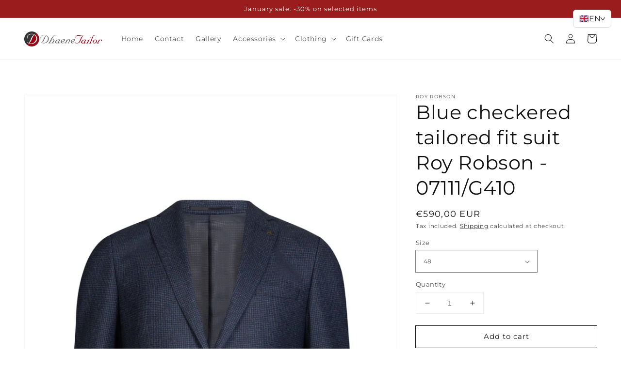

--- FILE ---
content_type: text/html; charset=utf-8
request_url: https://www.dhaenetailor.com/products/blue-checkered-tailored-fit-suit-roy-robson-07111-g410
body_size: 28421
content:
<!doctype html>
<html class="no-js" lang="en">
  <head>
    <meta charset="utf-8">
    <meta http-equiv="X-UA-Compatible" content="IE=edge">
    <meta name="viewport" content="width=device-width,initial-scale=1">
    <meta name="theme-color" content="">
    <link rel="canonical" href="https://www.dhaenetailor.com/products/blue-checkered-tailored-fit-suit-roy-robson-07111-g410">
    <link rel="preconnect" href="https://cdn.shopify.com" crossorigin><link rel="icon" type="image/png" href="//www.dhaenetailor.com/cdn/shop/files/dhaene-tailor_e609c768-03b6-4808-8660-6434aed446b9_32x32.png?v=1630578387"><link rel="preconnect" href="https://fonts.shopifycdn.com" crossorigin><title>
      Blue checkered tailored fit suit Roy Robson - 07111/G410
 &ndash; Dhaene Tailor</title>

    
      <meta name="description" content="63% wool - 37% cotton">
    

    

<meta property="og:site_name" content="Dhaene Tailor">
<meta property="og:url" content="https://www.dhaenetailor.com/products/blue-checkered-tailored-fit-suit-roy-robson-07111-g410">
<meta property="og:title" content="Blue checkered tailored fit suit Roy Robson - 07111/G410">
<meta property="og:type" content="product">
<meta property="og:description" content="63% wool - 37% cotton"><meta property="og:image" content="http://www.dhaenetailor.com/cdn/shop/products/ROY-ROBSON_222_G410_000071111021800.jpg?v=1666367037">
  <meta property="og:image:secure_url" content="https://www.dhaenetailor.com/cdn/shop/products/ROY-ROBSON_222_G410_000071111021800.jpg?v=1666367037">
  <meta property="og:image:width" content="2480">
  <meta property="og:image:height" content="3543"><meta property="og:price:amount" content="590,00">
  <meta property="og:price:currency" content="EUR"><meta name="twitter:card" content="summary_large_image">
<meta name="twitter:title" content="Blue checkered tailored fit suit Roy Robson - 07111/G410">
<meta name="twitter:description" content="63% wool - 37% cotton">


    <script src="//www.dhaenetailor.com/cdn/shop/t/3/assets/global.js?v=134895141903428787311641473090" defer="defer"></script>
    <script>window.performance && window.performance.mark && window.performance.mark('shopify.content_for_header.start');</script><meta name="google-site-verification" content="Bh-29QpjjmWy1PQgxHqWV9vyNt-iITEMFkSVZLvoP2U">
<meta id="shopify-digital-wallet" name="shopify-digital-wallet" content="/3837493348/digital_wallets/dialog">
<meta name="shopify-checkout-api-token" content="215bbf069afbff8a0713bc3fa786b354">
<meta id="in-context-paypal-metadata" data-shop-id="3837493348" data-venmo-supported="false" data-environment="production" data-locale="en_US" data-paypal-v4="true" data-currency="EUR">
<link rel="alternate" hreflang="x-default" href="https://www.dhaenetailor.com/products/blue-checkered-tailored-fit-suit-roy-robson-07111-g410">
<link rel="alternate" hreflang="en" href="https://www.dhaenetailor.com/products/blue-checkered-tailored-fit-suit-roy-robson-07111-g410">
<link rel="alternate" hreflang="nl" href="https://www.dhaenetailor.com/nl/products/blue-checkered-tailored-fit-suit-roy-robson-07111-g410">
<link rel="alternate" type="application/json+oembed" href="https://www.dhaenetailor.com/products/blue-checkered-tailored-fit-suit-roy-robson-07111-g410.oembed">
<script async="async" src="/checkouts/internal/preloads.js?locale=en-BE"></script>
<script id="shopify-features" type="application/json">{"accessToken":"215bbf069afbff8a0713bc3fa786b354","betas":["rich-media-storefront-analytics"],"domain":"www.dhaenetailor.com","predictiveSearch":true,"shopId":3837493348,"locale":"en"}</script>
<script>var Shopify = Shopify || {};
Shopify.shop = "dhaene-tailor.myshopify.com";
Shopify.locale = "en";
Shopify.currency = {"active":"EUR","rate":"1.0"};
Shopify.country = "BE";
Shopify.theme = {"name":"Dawn","id":128710869160,"schema_name":"Dawn","schema_version":"2.5.0","theme_store_id":887,"role":"main"};
Shopify.theme.handle = "null";
Shopify.theme.style = {"id":null,"handle":null};
Shopify.cdnHost = "www.dhaenetailor.com/cdn";
Shopify.routes = Shopify.routes || {};
Shopify.routes.root = "/";</script>
<script type="module">!function(o){(o.Shopify=o.Shopify||{}).modules=!0}(window);</script>
<script>!function(o){function n(){var o=[];function n(){o.push(Array.prototype.slice.apply(arguments))}return n.q=o,n}var t=o.Shopify=o.Shopify||{};t.loadFeatures=n(),t.autoloadFeatures=n()}(window);</script>
<script id="shop-js-analytics" type="application/json">{"pageType":"product"}</script>
<script defer="defer" async type="module" src="//www.dhaenetailor.com/cdn/shopifycloud/shop-js/modules/v2/client.init-shop-cart-sync_C5BV16lS.en.esm.js"></script>
<script defer="defer" async type="module" src="//www.dhaenetailor.com/cdn/shopifycloud/shop-js/modules/v2/chunk.common_CygWptCX.esm.js"></script>
<script type="module">
  await import("//www.dhaenetailor.com/cdn/shopifycloud/shop-js/modules/v2/client.init-shop-cart-sync_C5BV16lS.en.esm.js");
await import("//www.dhaenetailor.com/cdn/shopifycloud/shop-js/modules/v2/chunk.common_CygWptCX.esm.js");

  window.Shopify.SignInWithShop?.initShopCartSync?.({"fedCMEnabled":true,"windoidEnabled":true});

</script>
<script>(function() {
  var isLoaded = false;
  function asyncLoad() {
    if (isLoaded) return;
    isLoaded = true;
    var urls = ["https:\/\/cdn.weglot.com\/weglot_script_tag.js?shop=dhaene-tailor.myshopify.com","https:\/\/s3.us-west-2.amazonaws.com\/gdpr-privacy-policy-assets\/s_3f0b_3837493348_1548969020.min.js?shop=dhaene-tailor.myshopify.com"];
    for (var i = 0; i < urls.length; i++) {
      var s = document.createElement('script');
      s.type = 'text/javascript';
      s.async = true;
      s.src = urls[i];
      var x = document.getElementsByTagName('script')[0];
      x.parentNode.insertBefore(s, x);
    }
  };
  if(window.attachEvent) {
    window.attachEvent('onload', asyncLoad);
  } else {
    window.addEventListener('load', asyncLoad, false);
  }
})();</script>
<script id="__st">var __st={"a":3837493348,"offset":3600,"reqid":"4c5f7329-c5ea-4534-a598-34a2674e7a50-1768648944","pageurl":"www.dhaenetailor.com\/products\/blue-checkered-tailored-fit-suit-roy-robson-07111-g410","u":"66ac67198ced","p":"product","rtyp":"product","rid":7602103287976};</script>
<script>window.ShopifyPaypalV4VisibilityTracking = true;</script>
<script id="captcha-bootstrap">!function(){'use strict';const t='contact',e='account',n='new_comment',o=[[t,t],['blogs',n],['comments',n],[t,'customer']],c=[[e,'customer_login'],[e,'guest_login'],[e,'recover_customer_password'],[e,'create_customer']],r=t=>t.map((([t,e])=>`form[action*='/${t}']:not([data-nocaptcha='true']) input[name='form_type'][value='${e}']`)).join(','),a=t=>()=>t?[...document.querySelectorAll(t)].map((t=>t.form)):[];function s(){const t=[...o],e=r(t);return a(e)}const i='password',u='form_key',d=['recaptcha-v3-token','g-recaptcha-response','h-captcha-response',i],f=()=>{try{return window.sessionStorage}catch{return}},m='__shopify_v',_=t=>t.elements[u];function p(t,e,n=!1){try{const o=window.sessionStorage,c=JSON.parse(o.getItem(e)),{data:r}=function(t){const{data:e,action:n}=t;return t[m]||n?{data:e,action:n}:{data:t,action:n}}(c);for(const[e,n]of Object.entries(r))t.elements[e]&&(t.elements[e].value=n);n&&o.removeItem(e)}catch(o){console.error('form repopulation failed',{error:o})}}const l='form_type',E='cptcha';function T(t){t.dataset[E]=!0}const w=window,h=w.document,L='Shopify',v='ce_forms',y='captcha';let A=!1;((t,e)=>{const n=(g='f06e6c50-85a8-45c8-87d0-21a2b65856fe',I='https://cdn.shopify.com/shopifycloud/storefront-forms-hcaptcha/ce_storefront_forms_captcha_hcaptcha.v1.5.2.iife.js',D={infoText:'Protected by hCaptcha',privacyText:'Privacy',termsText:'Terms'},(t,e,n)=>{const o=w[L][v],c=o.bindForm;if(c)return c(t,g,e,D).then(n);var r;o.q.push([[t,g,e,D],n]),r=I,A||(h.body.append(Object.assign(h.createElement('script'),{id:'captcha-provider',async:!0,src:r})),A=!0)});var g,I,D;w[L]=w[L]||{},w[L][v]=w[L][v]||{},w[L][v].q=[],w[L][y]=w[L][y]||{},w[L][y].protect=function(t,e){n(t,void 0,e),T(t)},Object.freeze(w[L][y]),function(t,e,n,w,h,L){const[v,y,A,g]=function(t,e,n){const i=e?o:[],u=t?c:[],d=[...i,...u],f=r(d),m=r(i),_=r(d.filter((([t,e])=>n.includes(e))));return[a(f),a(m),a(_),s()]}(w,h,L),I=t=>{const e=t.target;return e instanceof HTMLFormElement?e:e&&e.form},D=t=>v().includes(t);t.addEventListener('submit',(t=>{const e=I(t);if(!e)return;const n=D(e)&&!e.dataset.hcaptchaBound&&!e.dataset.recaptchaBound,o=_(e),c=g().includes(e)&&(!o||!o.value);(n||c)&&t.preventDefault(),c&&!n&&(function(t){try{if(!f())return;!function(t){const e=f();if(!e)return;const n=_(t);if(!n)return;const o=n.value;o&&e.removeItem(o)}(t);const e=Array.from(Array(32),(()=>Math.random().toString(36)[2])).join('');!function(t,e){_(t)||t.append(Object.assign(document.createElement('input'),{type:'hidden',name:u})),t.elements[u].value=e}(t,e),function(t,e){const n=f();if(!n)return;const o=[...t.querySelectorAll(`input[type='${i}']`)].map((({name:t})=>t)),c=[...d,...o],r={};for(const[a,s]of new FormData(t).entries())c.includes(a)||(r[a]=s);n.setItem(e,JSON.stringify({[m]:1,action:t.action,data:r}))}(t,e)}catch(e){console.error('failed to persist form',e)}}(e),e.submit())}));const S=(t,e)=>{t&&!t.dataset[E]&&(n(t,e.some((e=>e===t))),T(t))};for(const o of['focusin','change'])t.addEventListener(o,(t=>{const e=I(t);D(e)&&S(e,y())}));const B=e.get('form_key'),M=e.get(l),P=B&&M;t.addEventListener('DOMContentLoaded',(()=>{const t=y();if(P)for(const e of t)e.elements[l].value===M&&p(e,B);[...new Set([...A(),...v().filter((t=>'true'===t.dataset.shopifyCaptcha))])].forEach((e=>S(e,t)))}))}(h,new URLSearchParams(w.location.search),n,t,e,['guest_login'])})(!0,!0)}();</script>
<script integrity="sha256-4kQ18oKyAcykRKYeNunJcIwy7WH5gtpwJnB7kiuLZ1E=" data-source-attribution="shopify.loadfeatures" defer="defer" src="//www.dhaenetailor.com/cdn/shopifycloud/storefront/assets/storefront/load_feature-a0a9edcb.js" crossorigin="anonymous"></script>
<script data-source-attribution="shopify.dynamic_checkout.dynamic.init">var Shopify=Shopify||{};Shopify.PaymentButton=Shopify.PaymentButton||{isStorefrontPortableWallets:!0,init:function(){window.Shopify.PaymentButton.init=function(){};var t=document.createElement("script");t.src="https://www.dhaenetailor.com/cdn/shopifycloud/portable-wallets/latest/portable-wallets.en.js",t.type="module",document.head.appendChild(t)}};
</script>
<script data-source-attribution="shopify.dynamic_checkout.buyer_consent">
  function portableWalletsHideBuyerConsent(e){var t=document.getElementById("shopify-buyer-consent"),n=document.getElementById("shopify-subscription-policy-button");t&&n&&(t.classList.add("hidden"),t.setAttribute("aria-hidden","true"),n.removeEventListener("click",e))}function portableWalletsShowBuyerConsent(e){var t=document.getElementById("shopify-buyer-consent"),n=document.getElementById("shopify-subscription-policy-button");t&&n&&(t.classList.remove("hidden"),t.removeAttribute("aria-hidden"),n.addEventListener("click",e))}window.Shopify?.PaymentButton&&(window.Shopify.PaymentButton.hideBuyerConsent=portableWalletsHideBuyerConsent,window.Shopify.PaymentButton.showBuyerConsent=portableWalletsShowBuyerConsent);
</script>
<script>
  function portableWalletsCleanup(e){e&&e.src&&console.error("Failed to load portable wallets script "+e.src);var t=document.querySelectorAll("shopify-accelerated-checkout .shopify-payment-button__skeleton, shopify-accelerated-checkout-cart .wallet-cart-button__skeleton"),e=document.getElementById("shopify-buyer-consent");for(let e=0;e<t.length;e++)t[e].remove();e&&e.remove()}function portableWalletsNotLoadedAsModule(e){e instanceof ErrorEvent&&"string"==typeof e.message&&e.message.includes("import.meta")&&"string"==typeof e.filename&&e.filename.includes("portable-wallets")&&(window.removeEventListener("error",portableWalletsNotLoadedAsModule),window.Shopify.PaymentButton.failedToLoad=e,"loading"===document.readyState?document.addEventListener("DOMContentLoaded",window.Shopify.PaymentButton.init):window.Shopify.PaymentButton.init())}window.addEventListener("error",portableWalletsNotLoadedAsModule);
</script>

<script type="module" src="https://www.dhaenetailor.com/cdn/shopifycloud/portable-wallets/latest/portable-wallets.en.js" onError="portableWalletsCleanup(this)" crossorigin="anonymous"></script>
<script nomodule>
  document.addEventListener("DOMContentLoaded", portableWalletsCleanup);
</script>

<script id='scb4127' type='text/javascript' async='' src='https://www.dhaenetailor.com/cdn/shopifycloud/privacy-banner/storefront-banner.js'></script><link id="shopify-accelerated-checkout-styles" rel="stylesheet" media="screen" href="https://www.dhaenetailor.com/cdn/shopifycloud/portable-wallets/latest/accelerated-checkout-backwards-compat.css" crossorigin="anonymous">
<style id="shopify-accelerated-checkout-cart">
        #shopify-buyer-consent {
  margin-top: 1em;
  display: inline-block;
  width: 100%;
}

#shopify-buyer-consent.hidden {
  display: none;
}

#shopify-subscription-policy-button {
  background: none;
  border: none;
  padding: 0;
  text-decoration: underline;
  font-size: inherit;
  cursor: pointer;
}

#shopify-subscription-policy-button::before {
  box-shadow: none;
}

      </style>
<script id="sections-script" data-sections="main-product,product-recommendations,header,footer" defer="defer" src="//www.dhaenetailor.com/cdn/shop/t/3/compiled_assets/scripts.js?1400"></script>
<script>window.performance && window.performance.mark && window.performance.mark('shopify.content_for_header.end');</script>


    <style data-shopify>
      @font-face {
  font-family: Montserrat;
  font-weight: 400;
  font-style: normal;
  font-display: swap;
  src: url("//www.dhaenetailor.com/cdn/fonts/montserrat/montserrat_n4.81949fa0ac9fd2021e16436151e8eaa539321637.woff2") format("woff2"),
       url("//www.dhaenetailor.com/cdn/fonts/montserrat/montserrat_n4.a6c632ca7b62da89c3594789ba828388aac693fe.woff") format("woff");
}

      @font-face {
  font-family: Montserrat;
  font-weight: 700;
  font-style: normal;
  font-display: swap;
  src: url("//www.dhaenetailor.com/cdn/fonts/montserrat/montserrat_n7.3c434e22befd5c18a6b4afadb1e3d77c128c7939.woff2") format("woff2"),
       url("//www.dhaenetailor.com/cdn/fonts/montserrat/montserrat_n7.5d9fa6e2cae713c8fb539a9876489d86207fe957.woff") format("woff");
}

      @font-face {
  font-family: Montserrat;
  font-weight: 400;
  font-style: italic;
  font-display: swap;
  src: url("//www.dhaenetailor.com/cdn/fonts/montserrat/montserrat_i4.5a4ea298b4789e064f62a29aafc18d41f09ae59b.woff2") format("woff2"),
       url("//www.dhaenetailor.com/cdn/fonts/montserrat/montserrat_i4.072b5869c5e0ed5b9d2021e4c2af132e16681ad2.woff") format("woff");
}

      @font-face {
  font-family: Montserrat;
  font-weight: 700;
  font-style: italic;
  font-display: swap;
  src: url("//www.dhaenetailor.com/cdn/fonts/montserrat/montserrat_i7.a0d4a463df4f146567d871890ffb3c80408e7732.woff2") format("woff2"),
       url("//www.dhaenetailor.com/cdn/fonts/montserrat/montserrat_i7.f6ec9f2a0681acc6f8152c40921d2a4d2e1a2c78.woff") format("woff");
}

      @font-face {
  font-family: Montserrat;
  font-weight: 400;
  font-style: normal;
  font-display: swap;
  src: url("//www.dhaenetailor.com/cdn/fonts/montserrat/montserrat_n4.81949fa0ac9fd2021e16436151e8eaa539321637.woff2") format("woff2"),
       url("//www.dhaenetailor.com/cdn/fonts/montserrat/montserrat_n4.a6c632ca7b62da89c3594789ba828388aac693fe.woff") format("woff");
}


      :root {
        --font-body-family: Montserrat, sans-serif;
        --font-body-style: normal;
        --font-body-weight: 400;

        --font-heading-family: Montserrat, sans-serif;
        --font-heading-style: normal;
        --font-heading-weight: 400;

        --font-body-scale: 1.0;
        --font-heading-scale: 1.0;

        --color-base-text: 18, 18, 18;
        --color-base-background-1: 255, 255, 255;
        --color-base-background-2: 243, 243, 243;
        --color-base-solid-button-labels: 255, 255, 255;
        --color-base-outline-button-labels: 18, 18, 18;
        --color-base-accent-1: 92, 91, 91;
        --color-base-accent-2: 155, 28, 28;
        --payment-terms-background-color: #FFFFFF;

        --gradient-base-background-1: #FFFFFF;
        --gradient-base-background-2: #F3F3F3;
        --gradient-base-accent-1: #5c5b5b;
        --gradient-base-accent-2: #9b1c1c;

        --page-width: 160rem;
        --page-width-margin: 2rem;
      }

      *,
      *::before,
      *::after {
        box-sizing: inherit;
      }

      html {
        box-sizing: border-box;
        font-size: calc(var(--font-body-scale) * 62.5%);
        height: 100%;
      }

      body {
        display: grid;
        grid-template-rows: auto auto 1fr auto;
        grid-template-columns: 100%;
        min-height: 100%;
        margin: 0;
        font-size: 1.5rem;
        letter-spacing: 0.06rem;
        line-height: calc(1 + 0.8 / var(--font-body-scale));
        font-family: var(--font-body-family);
        font-style: var(--font-body-style);
        font-weight: var(--font-body-weight);
      }

      @media screen and (min-width: 750px) {
        body {
          font-size: 1.6rem;
        }
      }
    </style>

    <link href="//www.dhaenetailor.com/cdn/shop/t/3/assets/base.css?v=66804525312252619961641473106" rel="stylesheet" type="text/css" media="all" />
<link rel="preload" as="font" href="//www.dhaenetailor.com/cdn/fonts/montserrat/montserrat_n4.81949fa0ac9fd2021e16436151e8eaa539321637.woff2" type="font/woff2" crossorigin><link rel="preload" as="font" href="//www.dhaenetailor.com/cdn/fonts/montserrat/montserrat_n4.81949fa0ac9fd2021e16436151e8eaa539321637.woff2" type="font/woff2" crossorigin><link rel="stylesheet" href="//www.dhaenetailor.com/cdn/shop/t/3/assets/component-predictive-search.css?v=10425135875555615991641473086" media="print" onload="this.media='all'"><script>document.documentElement.className = document.documentElement.className.replace('no-js', 'js');
    if (Shopify.designMode) {
      document.documentElement.classList.add('shopify-design-mode');
    }
    </script>
<link rel="alternate" hreflang="en" href="https://www.dhaenetailor.com/products/blue-checkered-tailored-fit-suit-roy-robson-07111-g410">

<link rel="alternate" hreflang="nl" href="https://nl.dhaenetailor.com/products/blue-checkered-tailored-fit-suit-roy-robson-07111-g410">


 
<!--Start Weglot Script-->
<script src="//cdn.weglot.com/weglot.min.js"></script>
<script id="has-script-tags">Weglot.initialize({ api_key:"wg_8fe90d6c35a7aa2452b6d6ad4e2657a83" });</script>
<!--End Weglot Script--> 
  <script src="https://cdn.shopify.com/extensions/019b34ad-0a9b-7e83-b972-606e3782fb13/locales-ai-210/assets/locales-ai-switcher.js" type="text/javascript" defer="defer"></script>
<script src="https://cdn.shopify.com/extensions/019b34ad-0a9b-7e83-b972-606e3782fb13/locales-ai-210/assets/locales-ai-translate.js" type="text/javascript" defer="defer"></script>
<link href="https://monorail-edge.shopifysvc.com" rel="dns-prefetch">
<script>(function(){if ("sendBeacon" in navigator && "performance" in window) {try {var session_token_from_headers = performance.getEntriesByType('navigation')[0].serverTiming.find(x => x.name == '_s').description;} catch {var session_token_from_headers = undefined;}var session_cookie_matches = document.cookie.match(/_shopify_s=([^;]*)/);var session_token_from_cookie = session_cookie_matches && session_cookie_matches.length === 2 ? session_cookie_matches[1] : "";var session_token = session_token_from_headers || session_token_from_cookie || "";function handle_abandonment_event(e) {var entries = performance.getEntries().filter(function(entry) {return /monorail-edge.shopifysvc.com/.test(entry.name);});if (!window.abandonment_tracked && entries.length === 0) {window.abandonment_tracked = true;var currentMs = Date.now();var navigation_start = performance.timing.navigationStart;var payload = {shop_id: 3837493348,url: window.location.href,navigation_start,duration: currentMs - navigation_start,session_token,page_type: "product"};window.navigator.sendBeacon("https://monorail-edge.shopifysvc.com/v1/produce", JSON.stringify({schema_id: "online_store_buyer_site_abandonment/1.1",payload: payload,metadata: {event_created_at_ms: currentMs,event_sent_at_ms: currentMs}}));}}window.addEventListener('pagehide', handle_abandonment_event);}}());</script>
<script id="web-pixels-manager-setup">(function e(e,d,r,n,o){if(void 0===o&&(o={}),!Boolean(null===(a=null===(i=window.Shopify)||void 0===i?void 0:i.analytics)||void 0===a?void 0:a.replayQueue)){var i,a;window.Shopify=window.Shopify||{};var t=window.Shopify;t.analytics=t.analytics||{};var s=t.analytics;s.replayQueue=[],s.publish=function(e,d,r){return s.replayQueue.push([e,d,r]),!0};try{self.performance.mark("wpm:start")}catch(e){}var l=function(){var e={modern:/Edge?\/(1{2}[4-9]|1[2-9]\d|[2-9]\d{2}|\d{4,})\.\d+(\.\d+|)|Firefox\/(1{2}[4-9]|1[2-9]\d|[2-9]\d{2}|\d{4,})\.\d+(\.\d+|)|Chrom(ium|e)\/(9{2}|\d{3,})\.\d+(\.\d+|)|(Maci|X1{2}).+ Version\/(15\.\d+|(1[6-9]|[2-9]\d|\d{3,})\.\d+)([,.]\d+|)( \(\w+\)|)( Mobile\/\w+|) Safari\/|Chrome.+OPR\/(9{2}|\d{3,})\.\d+\.\d+|(CPU[ +]OS|iPhone[ +]OS|CPU[ +]iPhone|CPU IPhone OS|CPU iPad OS)[ +]+(15[._]\d+|(1[6-9]|[2-9]\d|\d{3,})[._]\d+)([._]\d+|)|Android:?[ /-](13[3-9]|1[4-9]\d|[2-9]\d{2}|\d{4,})(\.\d+|)(\.\d+|)|Android.+Firefox\/(13[5-9]|1[4-9]\d|[2-9]\d{2}|\d{4,})\.\d+(\.\d+|)|Android.+Chrom(ium|e)\/(13[3-9]|1[4-9]\d|[2-9]\d{2}|\d{4,})\.\d+(\.\d+|)|SamsungBrowser\/([2-9]\d|\d{3,})\.\d+/,legacy:/Edge?\/(1[6-9]|[2-9]\d|\d{3,})\.\d+(\.\d+|)|Firefox\/(5[4-9]|[6-9]\d|\d{3,})\.\d+(\.\d+|)|Chrom(ium|e)\/(5[1-9]|[6-9]\d|\d{3,})\.\d+(\.\d+|)([\d.]+$|.*Safari\/(?![\d.]+ Edge\/[\d.]+$))|(Maci|X1{2}).+ Version\/(10\.\d+|(1[1-9]|[2-9]\d|\d{3,})\.\d+)([,.]\d+|)( \(\w+\)|)( Mobile\/\w+|) Safari\/|Chrome.+OPR\/(3[89]|[4-9]\d|\d{3,})\.\d+\.\d+|(CPU[ +]OS|iPhone[ +]OS|CPU[ +]iPhone|CPU IPhone OS|CPU iPad OS)[ +]+(10[._]\d+|(1[1-9]|[2-9]\d|\d{3,})[._]\d+)([._]\d+|)|Android:?[ /-](13[3-9]|1[4-9]\d|[2-9]\d{2}|\d{4,})(\.\d+|)(\.\d+|)|Mobile Safari.+OPR\/([89]\d|\d{3,})\.\d+\.\d+|Android.+Firefox\/(13[5-9]|1[4-9]\d|[2-9]\d{2}|\d{4,})\.\d+(\.\d+|)|Android.+Chrom(ium|e)\/(13[3-9]|1[4-9]\d|[2-9]\d{2}|\d{4,})\.\d+(\.\d+|)|Android.+(UC? ?Browser|UCWEB|U3)[ /]?(15\.([5-9]|\d{2,})|(1[6-9]|[2-9]\d|\d{3,})\.\d+)\.\d+|SamsungBrowser\/(5\.\d+|([6-9]|\d{2,})\.\d+)|Android.+MQ{2}Browser\/(14(\.(9|\d{2,})|)|(1[5-9]|[2-9]\d|\d{3,})(\.\d+|))(\.\d+|)|K[Aa][Ii]OS\/(3\.\d+|([4-9]|\d{2,})\.\d+)(\.\d+|)/},d=e.modern,r=e.legacy,n=navigator.userAgent;return n.match(d)?"modern":n.match(r)?"legacy":"unknown"}(),u="modern"===l?"modern":"legacy",c=(null!=n?n:{modern:"",legacy:""})[u],f=function(e){return[e.baseUrl,"/wpm","/b",e.hashVersion,"modern"===e.buildTarget?"m":"l",".js"].join("")}({baseUrl:d,hashVersion:r,buildTarget:u}),m=function(e){var d=e.version,r=e.bundleTarget,n=e.surface,o=e.pageUrl,i=e.monorailEndpoint;return{emit:function(e){var a=e.status,t=e.errorMsg,s=(new Date).getTime(),l=JSON.stringify({metadata:{event_sent_at_ms:s},events:[{schema_id:"web_pixels_manager_load/3.1",payload:{version:d,bundle_target:r,page_url:o,status:a,surface:n,error_msg:t},metadata:{event_created_at_ms:s}}]});if(!i)return console&&console.warn&&console.warn("[Web Pixels Manager] No Monorail endpoint provided, skipping logging."),!1;try{return self.navigator.sendBeacon.bind(self.navigator)(i,l)}catch(e){}var u=new XMLHttpRequest;try{return u.open("POST",i,!0),u.setRequestHeader("Content-Type","text/plain"),u.send(l),!0}catch(e){return console&&console.warn&&console.warn("[Web Pixels Manager] Got an unhandled error while logging to Monorail."),!1}}}}({version:r,bundleTarget:l,surface:e.surface,pageUrl:self.location.href,monorailEndpoint:e.monorailEndpoint});try{o.browserTarget=l,function(e){var d=e.src,r=e.async,n=void 0===r||r,o=e.onload,i=e.onerror,a=e.sri,t=e.scriptDataAttributes,s=void 0===t?{}:t,l=document.createElement("script"),u=document.querySelector("head"),c=document.querySelector("body");if(l.async=n,l.src=d,a&&(l.integrity=a,l.crossOrigin="anonymous"),s)for(var f in s)if(Object.prototype.hasOwnProperty.call(s,f))try{l.dataset[f]=s[f]}catch(e){}if(o&&l.addEventListener("load",o),i&&l.addEventListener("error",i),u)u.appendChild(l);else{if(!c)throw new Error("Did not find a head or body element to append the script");c.appendChild(l)}}({src:f,async:!0,onload:function(){if(!function(){var e,d;return Boolean(null===(d=null===(e=window.Shopify)||void 0===e?void 0:e.analytics)||void 0===d?void 0:d.initialized)}()){var d=window.webPixelsManager.init(e)||void 0;if(d){var r=window.Shopify.analytics;r.replayQueue.forEach((function(e){var r=e[0],n=e[1],o=e[2];d.publishCustomEvent(r,n,o)})),r.replayQueue=[],r.publish=d.publishCustomEvent,r.visitor=d.visitor,r.initialized=!0}}},onerror:function(){return m.emit({status:"failed",errorMsg:"".concat(f," has failed to load")})},sri:function(e){var d=/^sha384-[A-Za-z0-9+/=]+$/;return"string"==typeof e&&d.test(e)}(c)?c:"",scriptDataAttributes:o}),m.emit({status:"loading"})}catch(e){m.emit({status:"failed",errorMsg:(null==e?void 0:e.message)||"Unknown error"})}}})({shopId: 3837493348,storefrontBaseUrl: "https://www.dhaenetailor.com",extensionsBaseUrl: "https://extensions.shopifycdn.com/cdn/shopifycloud/web-pixels-manager",monorailEndpoint: "https://monorail-edge.shopifysvc.com/unstable/produce_batch",surface: "storefront-renderer",enabledBetaFlags: ["2dca8a86"],webPixelsConfigList: [{"id":"1151598932","configuration":"{\"config\":\"{\\\"pixel_id\\\":\\\"G-GTWGHXEB5P\\\",\\\"target_country\\\":\\\"BE\\\",\\\"gtag_events\\\":[{\\\"type\\\":\\\"search\\\",\\\"action_label\\\":\\\"G-GTWGHXEB5P\\\"},{\\\"type\\\":\\\"begin_checkout\\\",\\\"action_label\\\":\\\"G-GTWGHXEB5P\\\"},{\\\"type\\\":\\\"view_item\\\",\\\"action_label\\\":[\\\"G-GTWGHXEB5P\\\",\\\"MC-V1L8N3554E\\\"]},{\\\"type\\\":\\\"purchase\\\",\\\"action_label\\\":[\\\"G-GTWGHXEB5P\\\",\\\"MC-V1L8N3554E\\\"]},{\\\"type\\\":\\\"page_view\\\",\\\"action_label\\\":[\\\"G-GTWGHXEB5P\\\",\\\"MC-V1L8N3554E\\\"]},{\\\"type\\\":\\\"add_payment_info\\\",\\\"action_label\\\":\\\"G-GTWGHXEB5P\\\"},{\\\"type\\\":\\\"add_to_cart\\\",\\\"action_label\\\":\\\"G-GTWGHXEB5P\\\"}],\\\"enable_monitoring_mode\\\":false}\"}","eventPayloadVersion":"v1","runtimeContext":"OPEN","scriptVersion":"b2a88bafab3e21179ed38636efcd8a93","type":"APP","apiClientId":1780363,"privacyPurposes":[],"dataSharingAdjustments":{"protectedCustomerApprovalScopes":["read_customer_address","read_customer_email","read_customer_name","read_customer_personal_data","read_customer_phone"]}},{"id":"464486740","configuration":"{\"pixel_id\":\"1489296001376894\",\"pixel_type\":\"facebook_pixel\",\"metaapp_system_user_token\":\"-\"}","eventPayloadVersion":"v1","runtimeContext":"OPEN","scriptVersion":"ca16bc87fe92b6042fbaa3acc2fbdaa6","type":"APP","apiClientId":2329312,"privacyPurposes":["ANALYTICS","MARKETING","SALE_OF_DATA"],"dataSharingAdjustments":{"protectedCustomerApprovalScopes":["read_customer_address","read_customer_email","read_customer_name","read_customer_personal_data","read_customer_phone"]}},{"id":"184287572","eventPayloadVersion":"v1","runtimeContext":"LAX","scriptVersion":"1","type":"CUSTOM","privacyPurposes":["ANALYTICS"],"name":"Google Analytics tag (migrated)"},{"id":"shopify-app-pixel","configuration":"{}","eventPayloadVersion":"v1","runtimeContext":"STRICT","scriptVersion":"0450","apiClientId":"shopify-pixel","type":"APP","privacyPurposes":["ANALYTICS","MARKETING"]},{"id":"shopify-custom-pixel","eventPayloadVersion":"v1","runtimeContext":"LAX","scriptVersion":"0450","apiClientId":"shopify-pixel","type":"CUSTOM","privacyPurposes":["ANALYTICS","MARKETING"]}],isMerchantRequest: false,initData: {"shop":{"name":"Dhaene Tailor","paymentSettings":{"currencyCode":"EUR"},"myshopifyDomain":"dhaene-tailor.myshopify.com","countryCode":"BE","storefrontUrl":"https:\/\/www.dhaenetailor.com"},"customer":null,"cart":null,"checkout":null,"productVariants":[{"price":{"amount":590.0,"currencyCode":"EUR"},"product":{"title":"Blue checkered tailored fit suit Roy Robson - 07111\/G410","vendor":"Roy Robson","id":"7602103287976","untranslatedTitle":"Blue checkered tailored fit suit Roy Robson - 07111\/G410","url":"\/products\/blue-checkered-tailored-fit-suit-roy-robson-07111-g410","type":"suit"},"id":"42838374285480","image":{"src":"\/\/www.dhaenetailor.com\/cdn\/shop\/products\/ROY-ROBSON_222_G410_000071111021800.jpg?v=1666367037"},"sku":"07111\/G410-","title":"48","untranslatedTitle":"48"},{"price":{"amount":650.0,"currencyCode":"EUR"},"product":{"title":"Blue checkered tailored fit suit Roy Robson - 07111\/G410","vendor":"Roy Robson","id":"7602103287976","untranslatedTitle":"Blue checkered tailored fit suit Roy Robson - 07111\/G410","url":"\/products\/blue-checkered-tailored-fit-suit-roy-robson-07111-g410","type":"suit"},"id":"42838374383784","image":{"src":"\/\/www.dhaenetailor.com\/cdn\/shop\/products\/ROY-ROBSON_222_G410_000071111021800.jpg?v=1666367037"},"sku":"07111\/G410-4","title":"56","untranslatedTitle":"56"}],"purchasingCompany":null},},"https://www.dhaenetailor.com/cdn","fcfee988w5aeb613cpc8e4bc33m6693e112",{"modern":"","legacy":""},{"shopId":"3837493348","storefrontBaseUrl":"https:\/\/www.dhaenetailor.com","extensionBaseUrl":"https:\/\/extensions.shopifycdn.com\/cdn\/shopifycloud\/web-pixels-manager","surface":"storefront-renderer","enabledBetaFlags":"[\"2dca8a86\"]","isMerchantRequest":"false","hashVersion":"fcfee988w5aeb613cpc8e4bc33m6693e112","publish":"custom","events":"[[\"page_viewed\",{}],[\"product_viewed\",{\"productVariant\":{\"price\":{\"amount\":590.0,\"currencyCode\":\"EUR\"},\"product\":{\"title\":\"Blue checkered tailored fit suit Roy Robson - 07111\/G410\",\"vendor\":\"Roy Robson\",\"id\":\"7602103287976\",\"untranslatedTitle\":\"Blue checkered tailored fit suit Roy Robson - 07111\/G410\",\"url\":\"\/products\/blue-checkered-tailored-fit-suit-roy-robson-07111-g410\",\"type\":\"suit\"},\"id\":\"42838374285480\",\"image\":{\"src\":\"\/\/www.dhaenetailor.com\/cdn\/shop\/products\/ROY-ROBSON_222_G410_000071111021800.jpg?v=1666367037\"},\"sku\":\"07111\/G410-\",\"title\":\"48\",\"untranslatedTitle\":\"48\"}}]]"});</script><script>
  window.ShopifyAnalytics = window.ShopifyAnalytics || {};
  window.ShopifyAnalytics.meta = window.ShopifyAnalytics.meta || {};
  window.ShopifyAnalytics.meta.currency = 'EUR';
  var meta = {"product":{"id":7602103287976,"gid":"gid:\/\/shopify\/Product\/7602103287976","vendor":"Roy Robson","type":"suit","handle":"blue-checkered-tailored-fit-suit-roy-robson-07111-g410","variants":[{"id":42838374285480,"price":59000,"name":"Blue checkered tailored fit suit Roy Robson - 07111\/G410 - 48","public_title":"48","sku":"07111\/G410-"},{"id":42838374383784,"price":65000,"name":"Blue checkered tailored fit suit Roy Robson - 07111\/G410 - 56","public_title":"56","sku":"07111\/G410-4"}],"remote":false},"page":{"pageType":"product","resourceType":"product","resourceId":7602103287976,"requestId":"4c5f7329-c5ea-4534-a598-34a2674e7a50-1768648944"}};
  for (var attr in meta) {
    window.ShopifyAnalytics.meta[attr] = meta[attr];
  }
</script>
<script class="analytics">
  (function () {
    var customDocumentWrite = function(content) {
      var jquery = null;

      if (window.jQuery) {
        jquery = window.jQuery;
      } else if (window.Checkout && window.Checkout.$) {
        jquery = window.Checkout.$;
      }

      if (jquery) {
        jquery('body').append(content);
      }
    };

    var hasLoggedConversion = function(token) {
      if (token) {
        return document.cookie.indexOf('loggedConversion=' + token) !== -1;
      }
      return false;
    }

    var setCookieIfConversion = function(token) {
      if (token) {
        var twoMonthsFromNow = new Date(Date.now());
        twoMonthsFromNow.setMonth(twoMonthsFromNow.getMonth() + 2);

        document.cookie = 'loggedConversion=' + token + '; expires=' + twoMonthsFromNow;
      }
    }

    var trekkie = window.ShopifyAnalytics.lib = window.trekkie = window.trekkie || [];
    if (trekkie.integrations) {
      return;
    }
    trekkie.methods = [
      'identify',
      'page',
      'ready',
      'track',
      'trackForm',
      'trackLink'
    ];
    trekkie.factory = function(method) {
      return function() {
        var args = Array.prototype.slice.call(arguments);
        args.unshift(method);
        trekkie.push(args);
        return trekkie;
      };
    };
    for (var i = 0; i < trekkie.methods.length; i++) {
      var key = trekkie.methods[i];
      trekkie[key] = trekkie.factory(key);
    }
    trekkie.load = function(config) {
      trekkie.config = config || {};
      trekkie.config.initialDocumentCookie = document.cookie;
      var first = document.getElementsByTagName('script')[0];
      var script = document.createElement('script');
      script.type = 'text/javascript';
      script.onerror = function(e) {
        var scriptFallback = document.createElement('script');
        scriptFallback.type = 'text/javascript';
        scriptFallback.onerror = function(error) {
                var Monorail = {
      produce: function produce(monorailDomain, schemaId, payload) {
        var currentMs = new Date().getTime();
        var event = {
          schema_id: schemaId,
          payload: payload,
          metadata: {
            event_created_at_ms: currentMs,
            event_sent_at_ms: currentMs
          }
        };
        return Monorail.sendRequest("https://" + monorailDomain + "/v1/produce", JSON.stringify(event));
      },
      sendRequest: function sendRequest(endpointUrl, payload) {
        // Try the sendBeacon API
        if (window && window.navigator && typeof window.navigator.sendBeacon === 'function' && typeof window.Blob === 'function' && !Monorail.isIos12()) {
          var blobData = new window.Blob([payload], {
            type: 'text/plain'
          });

          if (window.navigator.sendBeacon(endpointUrl, blobData)) {
            return true;
          } // sendBeacon was not successful

        } // XHR beacon

        var xhr = new XMLHttpRequest();

        try {
          xhr.open('POST', endpointUrl);
          xhr.setRequestHeader('Content-Type', 'text/plain');
          xhr.send(payload);
        } catch (e) {
          console.log(e);
        }

        return false;
      },
      isIos12: function isIos12() {
        return window.navigator.userAgent.lastIndexOf('iPhone; CPU iPhone OS 12_') !== -1 || window.navigator.userAgent.lastIndexOf('iPad; CPU OS 12_') !== -1;
      }
    };
    Monorail.produce('monorail-edge.shopifysvc.com',
      'trekkie_storefront_load_errors/1.1',
      {shop_id: 3837493348,
      theme_id: 128710869160,
      app_name: "storefront",
      context_url: window.location.href,
      source_url: "//www.dhaenetailor.com/cdn/s/trekkie.storefront.cd680fe47e6c39ca5d5df5f0a32d569bc48c0f27.min.js"});

        };
        scriptFallback.async = true;
        scriptFallback.src = '//www.dhaenetailor.com/cdn/s/trekkie.storefront.cd680fe47e6c39ca5d5df5f0a32d569bc48c0f27.min.js';
        first.parentNode.insertBefore(scriptFallback, first);
      };
      script.async = true;
      script.src = '//www.dhaenetailor.com/cdn/s/trekkie.storefront.cd680fe47e6c39ca5d5df5f0a32d569bc48c0f27.min.js';
      first.parentNode.insertBefore(script, first);
    };
    trekkie.load(
      {"Trekkie":{"appName":"storefront","development":false,"defaultAttributes":{"shopId":3837493348,"isMerchantRequest":null,"themeId":128710869160,"themeCityHash":"4232078148935362456","contentLanguage":"en","currency":"EUR","eventMetadataId":"b545c6b4-a25f-4d3e-9c8f-6be7d2572a2f"},"isServerSideCookieWritingEnabled":true,"monorailRegion":"shop_domain","enabledBetaFlags":["65f19447"]},"Session Attribution":{},"S2S":{"facebookCapiEnabled":false,"source":"trekkie-storefront-renderer","apiClientId":580111}}
    );

    var loaded = false;
    trekkie.ready(function() {
      if (loaded) return;
      loaded = true;

      window.ShopifyAnalytics.lib = window.trekkie;

      var originalDocumentWrite = document.write;
      document.write = customDocumentWrite;
      try { window.ShopifyAnalytics.merchantGoogleAnalytics.call(this); } catch(error) {};
      document.write = originalDocumentWrite;

      window.ShopifyAnalytics.lib.page(null,{"pageType":"product","resourceType":"product","resourceId":7602103287976,"requestId":"4c5f7329-c5ea-4534-a598-34a2674e7a50-1768648944","shopifyEmitted":true});

      var match = window.location.pathname.match(/checkouts\/(.+)\/(thank_you|post_purchase)/)
      var token = match? match[1]: undefined;
      if (!hasLoggedConversion(token)) {
        setCookieIfConversion(token);
        window.ShopifyAnalytics.lib.track("Viewed Product",{"currency":"EUR","variantId":42838374285480,"productId":7602103287976,"productGid":"gid:\/\/shopify\/Product\/7602103287976","name":"Blue checkered tailored fit suit Roy Robson - 07111\/G410 - 48","price":"590.00","sku":"07111\/G410-","brand":"Roy Robson","variant":"48","category":"suit","nonInteraction":true,"remote":false},undefined,undefined,{"shopifyEmitted":true});
      window.ShopifyAnalytics.lib.track("monorail:\/\/trekkie_storefront_viewed_product\/1.1",{"currency":"EUR","variantId":42838374285480,"productId":7602103287976,"productGid":"gid:\/\/shopify\/Product\/7602103287976","name":"Blue checkered tailored fit suit Roy Robson - 07111\/G410 - 48","price":"590.00","sku":"07111\/G410-","brand":"Roy Robson","variant":"48","category":"suit","nonInteraction":true,"remote":false,"referer":"https:\/\/www.dhaenetailor.com\/products\/blue-checkered-tailored-fit-suit-roy-robson-07111-g410"});
      }
    });


        var eventsListenerScript = document.createElement('script');
        eventsListenerScript.async = true;
        eventsListenerScript.src = "//www.dhaenetailor.com/cdn/shopifycloud/storefront/assets/shop_events_listener-3da45d37.js";
        document.getElementsByTagName('head')[0].appendChild(eventsListenerScript);

})();</script>
  <script>
  if (!window.ga || (window.ga && typeof window.ga !== 'function')) {
    window.ga = function ga() {
      (window.ga.q = window.ga.q || []).push(arguments);
      if (window.Shopify && window.Shopify.analytics && typeof window.Shopify.analytics.publish === 'function') {
        window.Shopify.analytics.publish("ga_stub_called", {}, {sendTo: "google_osp_migration"});
      }
      console.error("Shopify's Google Analytics stub called with:", Array.from(arguments), "\nSee https://help.shopify.com/manual/promoting-marketing/pixels/pixel-migration#google for more information.");
    };
    if (window.Shopify && window.Shopify.analytics && typeof window.Shopify.analytics.publish === 'function') {
      window.Shopify.analytics.publish("ga_stub_initialized", {}, {sendTo: "google_osp_migration"});
    }
  }
</script>
<script
  defer
  src="https://www.dhaenetailor.com/cdn/shopifycloud/perf-kit/shopify-perf-kit-3.0.4.min.js"
  data-application="storefront-renderer"
  data-shop-id="3837493348"
  data-render-region="gcp-us-east1"
  data-page-type="product"
  data-theme-instance-id="128710869160"
  data-theme-name="Dawn"
  data-theme-version="2.5.0"
  data-monorail-region="shop_domain"
  data-resource-timing-sampling-rate="10"
  data-shs="true"
  data-shs-beacon="true"
  data-shs-export-with-fetch="true"
  data-shs-logs-sample-rate="1"
  data-shs-beacon-endpoint="https://www.dhaenetailor.com/api/collect"
></script>
</head>

  <body class="gradient">
    <a class="skip-to-content-link button visually-hidden" href="#MainContent">
      Skip to content
    </a>

    <div id="shopify-section-announcement-bar" class="shopify-section"><div class="announcement-bar color-accent-2 gradient" role="region" aria-label="Announcement" ><p class="announcement-bar__message h5">
                January sale: -30% on selected items
</p></div>
</div>
    <div id="shopify-section-header" class="shopify-section"><link rel="stylesheet" href="//www.dhaenetailor.com/cdn/shop/t/3/assets/component-list-menu.css?v=161614383810958508431641473094" media="print" onload="this.media='all'">
<link rel="stylesheet" href="//www.dhaenetailor.com/cdn/shop/t/3/assets/component-search.css?v=128662198121899399791641473080" media="print" onload="this.media='all'">
<link rel="stylesheet" href="//www.dhaenetailor.com/cdn/shop/t/3/assets/component-menu-drawer.css?v=25441607779389632351641473083" media="print" onload="this.media='all'">
<link rel="stylesheet" href="//www.dhaenetailor.com/cdn/shop/t/3/assets/component-cart-notification.css?v=460858370205038421641473078" media="print" onload="this.media='all'">
<link rel="stylesheet" href="//www.dhaenetailor.com/cdn/shop/t/3/assets/component-cart-items.css?v=157471800145148034221641473106" media="print" onload="this.media='all'"><link rel="stylesheet" href="//www.dhaenetailor.com/cdn/shop/t/3/assets/component-price.css?v=5328827735059554991641473083" media="print" onload="this.media='all'">
  <link rel="stylesheet" href="//www.dhaenetailor.com/cdn/shop/t/3/assets/component-loading-overlay.css?v=167310470843593579841641473109" media="print" onload="this.media='all'"><noscript><link href="//www.dhaenetailor.com/cdn/shop/t/3/assets/component-list-menu.css?v=161614383810958508431641473094" rel="stylesheet" type="text/css" media="all" /></noscript>
<noscript><link href="//www.dhaenetailor.com/cdn/shop/t/3/assets/component-search.css?v=128662198121899399791641473080" rel="stylesheet" type="text/css" media="all" /></noscript>
<noscript><link href="//www.dhaenetailor.com/cdn/shop/t/3/assets/component-menu-drawer.css?v=25441607779389632351641473083" rel="stylesheet" type="text/css" media="all" /></noscript>
<noscript><link href="//www.dhaenetailor.com/cdn/shop/t/3/assets/component-cart-notification.css?v=460858370205038421641473078" rel="stylesheet" type="text/css" media="all" /></noscript>
<noscript><link href="//www.dhaenetailor.com/cdn/shop/t/3/assets/component-cart-items.css?v=157471800145148034221641473106" rel="stylesheet" type="text/css" media="all" /></noscript>

<style>
  header-drawer {
    justify-self: start;
    margin-left: -1.2rem;
  }

  @media screen and (min-width: 990px) {
    header-drawer {
      display: none;
    }
  }

  .menu-drawer-container {
    display: flex;
  }

  .list-menu {
    list-style: none;
    padding: 0;
    margin: 0;
  }

  .list-menu--inline {
    display: inline-flex;
    flex-wrap: wrap;
  }

  summary.list-menu__item {
    padding-right: 2.7rem;
  }

  .list-menu__item {
    display: flex;
    align-items: center;
    line-height: calc(1 + 0.3 / var(--font-body-scale));
  }

  .list-menu__item--link {
    text-decoration: none;
    padding-bottom: 1rem;
    padding-top: 1rem;
    line-height: calc(1 + 0.8 / var(--font-body-scale));
  }

  @media screen and (min-width: 750px) {
    .list-menu__item--link {
      padding-bottom: 0.5rem;
      padding-top: 0.5rem;
    }
  }
</style>

<script src="//www.dhaenetailor.com/cdn/shop/t/3/assets/details-disclosure.js?v=118626640824924522881641473102" defer="defer"></script>
<script src="//www.dhaenetailor.com/cdn/shop/t/3/assets/details-modal.js?v=4511761896672669691641473101" defer="defer"></script>
<script src="//www.dhaenetailor.com/cdn/shop/t/3/assets/cart-notification.js?v=18770815536247936311641473082" defer="defer"></script>

<svg xmlns="http://www.w3.org/2000/svg" class="hidden">
  <symbol id="icon-search" viewbox="0 0 18 19" fill="none">
    <path fill-rule="evenodd" clip-rule="evenodd" d="M11.03 11.68A5.784 5.784 0 112.85 3.5a5.784 5.784 0 018.18 8.18zm.26 1.12a6.78 6.78 0 11.72-.7l5.4 5.4a.5.5 0 11-.71.7l-5.41-5.4z" fill="currentColor"/>
  </symbol>

  <symbol id="icon-close" class="icon icon-close" fill="none" viewBox="0 0 18 17">
    <path d="M.865 15.978a.5.5 0 00.707.707l7.433-7.431 7.579 7.282a.501.501 0 00.846-.37.5.5 0 00-.153-.351L9.712 8.546l7.417-7.416a.5.5 0 10-.707-.708L8.991 7.853 1.413.573a.5.5 0 10-.693.72l7.563 7.268-7.418 7.417z" fill="currentColor">
  </symbol>
</svg>
<sticky-header class="header-wrapper color-background-1 gradient header-wrapper--border-bottom">
  <header class="header header--middle-left page-width header--has-menu"><header-drawer data-breakpoint="tablet">
        <details id="Details-menu-drawer-container" class="menu-drawer-container">
          <summary class="header__icon header__icon--menu header__icon--summary link focus-inset" aria-label="Menu">
            <span>
              <svg xmlns="http://www.w3.org/2000/svg" aria-hidden="true" focusable="false" role="presentation" class="icon icon-hamburger" fill="none" viewBox="0 0 18 16">
  <path d="M1 .5a.5.5 0 100 1h15.71a.5.5 0 000-1H1zM.5 8a.5.5 0 01.5-.5h15.71a.5.5 0 010 1H1A.5.5 0 01.5 8zm0 7a.5.5 0 01.5-.5h15.71a.5.5 0 010 1H1a.5.5 0 01-.5-.5z" fill="currentColor">
</svg>

              <svg xmlns="http://www.w3.org/2000/svg" aria-hidden="true" focusable="false" role="presentation" class="icon icon-close" fill="none" viewBox="0 0 18 17">
  <path d="M.865 15.978a.5.5 0 00.707.707l7.433-7.431 7.579 7.282a.501.501 0 00.846-.37.5.5 0 00-.153-.351L9.712 8.546l7.417-7.416a.5.5 0 10-.707-.708L8.991 7.853 1.413.573a.5.5 0 10-.693.72l7.563 7.268-7.418 7.417z" fill="currentColor">
</svg>

            </span>
          </summary>
          <div id="menu-drawer" class="menu-drawer motion-reduce" tabindex="-1">
            <div class="menu-drawer__inner-container">
              <div class="menu-drawer__navigation-container">
                <nav class="menu-drawer__navigation">
                  <ul class="menu-drawer__menu list-menu" role="list"><li><a href="/" class="menu-drawer__menu-item list-menu__item link link--text focus-inset">
                            Home
                          </a></li><li><a href="/pages/contact-us-1" class="menu-drawer__menu-item list-menu__item link link--text focus-inset">
                            Contact
                          </a></li><li><a href="/pages/gallery" class="menu-drawer__menu-item list-menu__item link link--text focus-inset">
                            Gallery
                          </a></li><li><details id="Details-menu-drawer-menu-item-4">
                            <summary class="menu-drawer__menu-item list-menu__item link link--text focus-inset">
                              Accessories
                              <svg viewBox="0 0 14 10" fill="none" aria-hidden="true" focusable="false" role="presentation" class="icon icon-arrow" xmlns="http://www.w3.org/2000/svg">
  <path fill-rule="evenodd" clip-rule="evenodd" d="M8.537.808a.5.5 0 01.817-.162l4 4a.5.5 0 010 .708l-4 4a.5.5 0 11-.708-.708L11.793 5.5H1a.5.5 0 010-1h10.793L8.646 1.354a.5.5 0 01-.109-.546z" fill="currentColor">
</svg>

                              <svg aria-hidden="true" focusable="false" role="presentation" class="icon icon-caret" viewBox="0 0 10 6">
  <path fill-rule="evenodd" clip-rule="evenodd" d="M9.354.646a.5.5 0 00-.708 0L5 4.293 1.354.646a.5.5 0 00-.708.708l4 4a.5.5 0 00.708 0l4-4a.5.5 0 000-.708z" fill="currentColor">
</svg>

                            </summary>
                            <div id="link-Accessories" class="menu-drawer__submenu motion-reduce" tabindex="-1">
                              <div class="menu-drawer__inner-submenu">
                                <button class="menu-drawer__close-button link link--text focus-inset" aria-expanded="true">
                                  <svg viewBox="0 0 14 10" fill="none" aria-hidden="true" focusable="false" role="presentation" class="icon icon-arrow" xmlns="http://www.w3.org/2000/svg">
  <path fill-rule="evenodd" clip-rule="evenodd" d="M8.537.808a.5.5 0 01.817-.162l4 4a.5.5 0 010 .708l-4 4a.5.5 0 11-.708-.708L11.793 5.5H1a.5.5 0 010-1h10.793L8.646 1.354a.5.5 0 01-.109-.546z" fill="currentColor">
</svg>

                                  Accessories
                                </button>
                                <ul class="menu-drawer__menu list-menu" role="list" tabindex="-1"><li><a href="/collections/bags" class="menu-drawer__menu-item link link--text list-menu__item focus-inset">
                                          Bags &amp; leather items
                                        </a></li><li><a href="/collections/belts" class="menu-drawer__menu-item link link--text list-menu__item focus-inset">
                                          Belts
                                        </a></li><li><a href="/collections/bowties" class="menu-drawer__menu-item link link--text list-menu__item focus-inset">
                                          Bowties &amp; ties
                                        </a></li><li><a href="/collections/boxershorts" class="menu-drawer__menu-item link link--text list-menu__item focus-inset">
                                          Boxershorts
                                        </a></li><li><a href="/collections/braces" class="menu-drawer__menu-item link link--text list-menu__item focus-inset">
                                          Braces
                                        </a></li><li><a href="/collections/cufflinks" class="menu-drawer__menu-item link link--text list-menu__item focus-inset">
                                          Cufflinks
                                        </a></li><li><a href="/collections/fragrances" class="menu-drawer__menu-item link link--text list-menu__item focus-inset">
                                          Fragrances
                                        </a></li><li><a href="/collections/handkerchiefs" class="menu-drawer__menu-item link link--text list-menu__item focus-inset">
                                          Handkerchiefs
                                        </a></li><li><a href="/collections/hats" class="menu-drawer__menu-item link link--text list-menu__item focus-inset">
                                          Hats
                                        </a></li><li><a href="/collections/leather-cosmetics" class="menu-drawer__menu-item link link--text list-menu__item focus-inset">
                                          Leather cosmetics
                                        </a></li><li><a href="/collections/pocket-squares" class="menu-drawer__menu-item link link--text list-menu__item focus-inset">
                                          Pocket Squares
                                        </a></li><li><a href="/collections/scarves" class="menu-drawer__menu-item link link--text list-menu__item focus-inset">
                                          Scarves
                                        </a></li><li><a href="/collections/socks" class="menu-drawer__menu-item link link--text list-menu__item focus-inset">
                                          Socks
                                        </a></li></ul>
                              </div>
                            </div>
                          </details></li><li><details id="Details-menu-drawer-menu-item-5">
                            <summary class="menu-drawer__menu-item list-menu__item link link--text focus-inset">
                              Clothing
                              <svg viewBox="0 0 14 10" fill="none" aria-hidden="true" focusable="false" role="presentation" class="icon icon-arrow" xmlns="http://www.w3.org/2000/svg">
  <path fill-rule="evenodd" clip-rule="evenodd" d="M8.537.808a.5.5 0 01.817-.162l4 4a.5.5 0 010 .708l-4 4a.5.5 0 11-.708-.708L11.793 5.5H1a.5.5 0 010-1h10.793L8.646 1.354a.5.5 0 01-.109-.546z" fill="currentColor">
</svg>

                              <svg aria-hidden="true" focusable="false" role="presentation" class="icon icon-caret" viewBox="0 0 10 6">
  <path fill-rule="evenodd" clip-rule="evenodd" d="M9.354.646a.5.5 0 00-.708 0L5 4.293 1.354.646a.5.5 0 00-.708.708l4 4a.5.5 0 00.708 0l4-4a.5.5 0 000-.708z" fill="currentColor">
</svg>

                            </summary>
                            <div id="link-Clothing" class="menu-drawer__submenu motion-reduce" tabindex="-1">
                              <div class="menu-drawer__inner-submenu">
                                <button class="menu-drawer__close-button link link--text focus-inset" aria-expanded="true">
                                  <svg viewBox="0 0 14 10" fill="none" aria-hidden="true" focusable="false" role="presentation" class="icon icon-arrow" xmlns="http://www.w3.org/2000/svg">
  <path fill-rule="evenodd" clip-rule="evenodd" d="M8.537.808a.5.5 0 01.817-.162l4 4a.5.5 0 010 .708l-4 4a.5.5 0 11-.708-.708L11.793 5.5H1a.5.5 0 010-1h10.793L8.646 1.354a.5.5 0 01-.109-.546z" fill="currentColor">
</svg>

                                  Clothing
                                </button>
                                <ul class="menu-drawer__menu list-menu" role="list" tabindex="-1"><li><a href="/collections/outerwear" class="menu-drawer__menu-item link link--text list-menu__item focus-inset">
                                          Outerwear
                                        </a></li><li><a href="/collections/polos" class="menu-drawer__menu-item link link--text list-menu__item focus-inset">
                                          Polos
                                        </a></li><li><a href="/collections/pullovers" class="menu-drawer__menu-item link link--text list-menu__item focus-inset">
                                          Pullovers
                                        </a></li><li><a href="/collections/shirts" class="menu-drawer__menu-item link link--text list-menu__item focus-inset">
                                          Shirts
                                        </a></li><li><a href="/collections/shorts" class="menu-drawer__menu-item link link--text list-menu__item focus-inset">
                                          Shorts
                                        </a></li><li><a href="/collections/swimwear" class="menu-drawer__menu-item link link--text list-menu__item focus-inset">
                                          Swimwear
                                        </a></li><li><a href="/collections/trousers" class="menu-drawer__menu-item link link--text list-menu__item focus-inset">
                                          Trousers
                                        </a></li><li><a href="/collections/t-shirts" class="menu-drawer__menu-item link link--text list-menu__item focus-inset">
                                          T-Shirts
                                        </a></li></ul>
                              </div>
                            </div>
                          </details></li><li><a href="/products/gift-card" class="menu-drawer__menu-item list-menu__item link link--text focus-inset">
                            Gift Cards
                          </a></li></ul>
                </nav>
                <div class="menu-drawer__utility-links"><a href="https://shopify.com/3837493348/account?locale=en&region_country=BE" class="menu-drawer__account link focus-inset h5">
                      <svg xmlns="http://www.w3.org/2000/svg" aria-hidden="true" focusable="false" role="presentation" class="icon icon-account" fill="none" viewBox="0 0 18 19">
  <path fill-rule="evenodd" clip-rule="evenodd" d="M6 4.5a3 3 0 116 0 3 3 0 01-6 0zm3-4a4 4 0 100 8 4 4 0 000-8zm5.58 12.15c1.12.82 1.83 2.24 1.91 4.85H1.51c.08-2.6.79-4.03 1.9-4.85C4.66 11.75 6.5 11.5 9 11.5s4.35.26 5.58 1.15zM9 10.5c-2.5 0-4.65.24-6.17 1.35C1.27 12.98.5 14.93.5 18v.5h17V18c0-3.07-.77-5.02-2.33-6.15-1.52-1.1-3.67-1.35-6.17-1.35z" fill="currentColor">
</svg>

Log in</a><ul class="list list-social list-unstyled" role="list"><li class="list-social__item">
                        <a href="https://facebook.com/dhaenetailor" class="list-social__link link"><svg aria-hidden="true" focusable="false" role="presentation" class="icon icon-facebook" viewBox="0 0 18 18">
  <path fill="currentColor" d="M16.42.61c.27 0 .5.1.69.28.19.2.28.42.28.7v15.44c0 .27-.1.5-.28.69a.94.94 0 01-.7.28h-4.39v-6.7h2.25l.31-2.65h-2.56v-1.7c0-.4.1-.72.28-.93.18-.2.5-.32 1-.32h1.37V3.35c-.6-.06-1.27-.1-2.01-.1-1.01 0-1.83.3-2.45.9-.62.6-.93 1.44-.93 2.53v1.97H7.04v2.65h2.24V18H.98c-.28 0-.5-.1-.7-.28a.94.94 0 01-.28-.7V1.59c0-.27.1-.5.28-.69a.94.94 0 01.7-.28h15.44z">
</svg>
<span class="visually-hidden">Facebook</span>
                        </a>
                      </li><li class="list-social__item">
                        <a href="https://instagram.com/dhaenetailor" class="list-social__link link"><svg aria-hidden="true" focusable="false" role="presentation" class="icon icon-instagram" viewBox="0 0 18 18">
  <path fill="currentColor" d="M8.77 1.58c2.34 0 2.62.01 3.54.05.86.04 1.32.18 1.63.3.41.17.7.35 1.01.66.3.3.5.6.65 1 .12.32.27.78.3 1.64.05.92.06 1.2.06 3.54s-.01 2.62-.05 3.54a4.79 4.79 0 01-.3 1.63c-.17.41-.35.7-.66 1.01-.3.3-.6.5-1.01.66-.31.12-.77.26-1.63.3-.92.04-1.2.05-3.54.05s-2.62 0-3.55-.05a4.79 4.79 0 01-1.62-.3c-.42-.16-.7-.35-1.01-.66-.31-.3-.5-.6-.66-1a4.87 4.87 0 01-.3-1.64c-.04-.92-.05-1.2-.05-3.54s0-2.62.05-3.54c.04-.86.18-1.32.3-1.63.16-.41.35-.7.66-1.01.3-.3.6-.5 1-.65.32-.12.78-.27 1.63-.3.93-.05 1.2-.06 3.55-.06zm0-1.58C6.39 0 6.09.01 5.15.05c-.93.04-1.57.2-2.13.4-.57.23-1.06.54-1.55 1.02C1 1.96.7 2.45.46 3.02c-.22.56-.37 1.2-.4 2.13C0 6.1 0 6.4 0 8.77s.01 2.68.05 3.61c.04.94.2 1.57.4 2.13.23.58.54 1.07 1.02 1.56.49.48.98.78 1.55 1.01.56.22 1.2.37 2.13.4.94.05 1.24.06 3.62.06 2.39 0 2.68-.01 3.62-.05.93-.04 1.57-.2 2.13-.41a4.27 4.27 0 001.55-1.01c.49-.49.79-.98 1.01-1.56.22-.55.37-1.19.41-2.13.04-.93.05-1.23.05-3.61 0-2.39 0-2.68-.05-3.62a6.47 6.47 0 00-.4-2.13 4.27 4.27 0 00-1.02-1.55A4.35 4.35 0 0014.52.46a6.43 6.43 0 00-2.13-.41A69 69 0 008.77 0z"/>
  <path fill="currentColor" d="M8.8 4a4.5 4.5 0 100 9 4.5 4.5 0 000-9zm0 7.43a2.92 2.92 0 110-5.85 2.92 2.92 0 010 5.85zM13.43 5a1.05 1.05 0 100-2.1 1.05 1.05 0 000 2.1z">
</svg>
<span class="visually-hidden">Instagram</span>
                        </a>
                      </li></ul>
                </div>
              </div>
            </div>
          </div>
        </details>
      </header-drawer><a href="/" class="header__heading-link link link--text focus-inset"><img srcset="//www.dhaenetailor.com/cdn/shop/files/dhaene-tailor_e609c768-03b6-4808-8660-6434aed446b9_160x.png?v=1630578387 1x, //www.dhaenetailor.com/cdn/shop/files/dhaene-tailor_e609c768-03b6-4808-8660-6434aed446b9_160x@2x.png?v=1630578387 2x"
              src="//www.dhaenetailor.com/cdn/shop/files/dhaene-tailor_e609c768-03b6-4808-8660-6434aed446b9_160x.png?v=1630578387"
              loading="lazy"
              class="header__heading-logo"
              width="909"
              height="175"
              alt="Dhaene Tailor"
            ></a><nav class="header__inline-menu">
        <ul class="list-menu list-menu--inline" role="list"><li><a href="/" class="header__menu-item header__menu-item list-menu__item link link--text focus-inset">
                  <span>Home</span>
                </a></li><li><a href="/pages/contact-us-1" class="header__menu-item header__menu-item list-menu__item link link--text focus-inset">
                  <span>Contact</span>
                </a></li><li><a href="/pages/gallery" class="header__menu-item header__menu-item list-menu__item link link--text focus-inset">
                  <span>Gallery</span>
                </a></li><li><details-disclosure>
                  <details id="Details-HeaderMenu-4">
                    <summary class="header__menu-item list-menu__item link focus-inset">
                      <span>Accessories</span>
                      <svg aria-hidden="true" focusable="false" role="presentation" class="icon icon-caret" viewBox="0 0 10 6">
  <path fill-rule="evenodd" clip-rule="evenodd" d="M9.354.646a.5.5 0 00-.708 0L5 4.293 1.354.646a.5.5 0 00-.708.708l4 4a.5.5 0 00.708 0l4-4a.5.5 0 000-.708z" fill="currentColor">
</svg>

                    </summary>
                    <ul id="HeaderMenu-MenuList-4" class="header__submenu list-menu list-menu--disclosure caption-large motion-reduce" role="list" tabindex="-1"><li><a href="/collections/bags" class="header__menu-item list-menu__item link link--text focus-inset caption-large">
                              Bags &amp; leather items
                            </a></li><li><a href="/collections/belts" class="header__menu-item list-menu__item link link--text focus-inset caption-large">
                              Belts
                            </a></li><li><a href="/collections/bowties" class="header__menu-item list-menu__item link link--text focus-inset caption-large">
                              Bowties &amp; ties
                            </a></li><li><a href="/collections/boxershorts" class="header__menu-item list-menu__item link link--text focus-inset caption-large">
                              Boxershorts
                            </a></li><li><a href="/collections/braces" class="header__menu-item list-menu__item link link--text focus-inset caption-large">
                              Braces
                            </a></li><li><a href="/collections/cufflinks" class="header__menu-item list-menu__item link link--text focus-inset caption-large">
                              Cufflinks
                            </a></li><li><a href="/collections/fragrances" class="header__menu-item list-menu__item link link--text focus-inset caption-large">
                              Fragrances
                            </a></li><li><a href="/collections/handkerchiefs" class="header__menu-item list-menu__item link link--text focus-inset caption-large">
                              Handkerchiefs
                            </a></li><li><a href="/collections/hats" class="header__menu-item list-menu__item link link--text focus-inset caption-large">
                              Hats
                            </a></li><li><a href="/collections/leather-cosmetics" class="header__menu-item list-menu__item link link--text focus-inset caption-large">
                              Leather cosmetics
                            </a></li><li><a href="/collections/pocket-squares" class="header__menu-item list-menu__item link link--text focus-inset caption-large">
                              Pocket Squares
                            </a></li><li><a href="/collections/scarves" class="header__menu-item list-menu__item link link--text focus-inset caption-large">
                              Scarves
                            </a></li><li><a href="/collections/socks" class="header__menu-item list-menu__item link link--text focus-inset caption-large">
                              Socks
                            </a></li></ul>
                  </details>
                </details-disclosure></li><li><details-disclosure>
                  <details id="Details-HeaderMenu-5">
                    <summary class="header__menu-item list-menu__item link focus-inset">
                      <span>Clothing</span>
                      <svg aria-hidden="true" focusable="false" role="presentation" class="icon icon-caret" viewBox="0 0 10 6">
  <path fill-rule="evenodd" clip-rule="evenodd" d="M9.354.646a.5.5 0 00-.708 0L5 4.293 1.354.646a.5.5 0 00-.708.708l4 4a.5.5 0 00.708 0l4-4a.5.5 0 000-.708z" fill="currentColor">
</svg>

                    </summary>
                    <ul id="HeaderMenu-MenuList-5" class="header__submenu list-menu list-menu--disclosure caption-large motion-reduce" role="list" tabindex="-1"><li><a href="/collections/outerwear" class="header__menu-item list-menu__item link link--text focus-inset caption-large">
                              Outerwear
                            </a></li><li><a href="/collections/polos" class="header__menu-item list-menu__item link link--text focus-inset caption-large">
                              Polos
                            </a></li><li><a href="/collections/pullovers" class="header__menu-item list-menu__item link link--text focus-inset caption-large">
                              Pullovers
                            </a></li><li><a href="/collections/shirts" class="header__menu-item list-menu__item link link--text focus-inset caption-large">
                              Shirts
                            </a></li><li><a href="/collections/shorts" class="header__menu-item list-menu__item link link--text focus-inset caption-large">
                              Shorts
                            </a></li><li><a href="/collections/swimwear" class="header__menu-item list-menu__item link link--text focus-inset caption-large">
                              Swimwear
                            </a></li><li><a href="/collections/trousers" class="header__menu-item list-menu__item link link--text focus-inset caption-large">
                              Trousers
                            </a></li><li><a href="/collections/t-shirts" class="header__menu-item list-menu__item link link--text focus-inset caption-large">
                              T-Shirts
                            </a></li></ul>
                  </details>
                </details-disclosure></li><li><a href="/products/gift-card" class="header__menu-item header__menu-item list-menu__item link link--text focus-inset">
                  <span>Gift Cards</span>
                </a></li></ul>
      </nav><div class="header__icons">
      <details-modal class="header__search">
        <details>
          <summary class="header__icon header__icon--search header__icon--summary link focus-inset modal__toggle" aria-haspopup="dialog" aria-label="Search">
            <span>
              <svg class="modal__toggle-open icon icon-search" aria-hidden="true" focusable="false" role="presentation">
                <use href="#icon-search">
              </svg>
              <svg class="modal__toggle-close icon icon-close" aria-hidden="true" focusable="false" role="presentation">
                <use href="#icon-close">
              </svg>
            </span>
          </summary>
          <div class="search-modal modal__content" role="dialog" aria-modal="true" aria-label="Search">
            <div class="modal-overlay"></div>
            <div class="search-modal__content" tabindex="-1"><predictive-search class="search-modal__form" data-loading-text="Loading..."><form action="/search" method="get" role="search" class="search search-modal__form">
                  <div class="field">
                    <input class="search__input field__input"
                      id="Search-In-Modal"
                      type="search"
                      name="q"
                      value=""
                      placeholder="Search"role="combobox"
                        aria-expanded="false"
                        aria-owns="predictive-search-results-list"
                        aria-controls="predictive-search-results-list"
                        aria-haspopup="listbox"
                        aria-autocomplete="list"
                        autocorrect="off"
                        autocomplete="off"
                        autocapitalize="off"
                        spellcheck="false">
                    <label class="field__label" for="Search-In-Modal">Search</label>
                    <input type="hidden" name="options[prefix]" value="last">
                    <button class="search__button field__button" aria-label="Search">
                      <svg class="icon icon-search" aria-hidden="true" focusable="false" role="presentation">
                        <use href="#icon-search">
                      </svg>
                    </button>
                  </div><div class="predictive-search predictive-search--header" tabindex="-1" data-predictive-search>
                      <div class="predictive-search__loading-state">
                        <svg aria-hidden="true" focusable="false" role="presentation" class="spinner" viewBox="0 0 66 66" xmlns="http://www.w3.org/2000/svg">
                          <circle class="path" fill="none" stroke-width="6" cx="33" cy="33" r="30"></circle>
                        </svg>
                      </div>
                    </div>

                    <span class="predictive-search-status visually-hidden" role="status" aria-hidden="true"></span></form></predictive-search><button type="button" class="search-modal__close-button modal__close-button link link--text focus-inset" aria-label="Close">
                <svg class="icon icon-close" aria-hidden="true" focusable="false" role="presentation">
                  <use href="#icon-close">
                </svg>
              </button>
            </div>
          </div>
        </details>
      </details-modal><a href="https://shopify.com/3837493348/account?locale=en&region_country=BE" class="header__icon header__icon--account link focus-inset small-hide">
          <svg xmlns="http://www.w3.org/2000/svg" aria-hidden="true" focusable="false" role="presentation" class="icon icon-account" fill="none" viewBox="0 0 18 19">
  <path fill-rule="evenodd" clip-rule="evenodd" d="M6 4.5a3 3 0 116 0 3 3 0 01-6 0zm3-4a4 4 0 100 8 4 4 0 000-8zm5.58 12.15c1.12.82 1.83 2.24 1.91 4.85H1.51c.08-2.6.79-4.03 1.9-4.85C4.66 11.75 6.5 11.5 9 11.5s4.35.26 5.58 1.15zM9 10.5c-2.5 0-4.65.24-6.17 1.35C1.27 12.98.5 14.93.5 18v.5h17V18c0-3.07-.77-5.02-2.33-6.15-1.52-1.1-3.67-1.35-6.17-1.35z" fill="currentColor">
</svg>

          <span class="visually-hidden">Log in</span>
        </a><a href="/cart" class="header__icon header__icon--cart link focus-inset" id="cart-icon-bubble"><svg class="icon icon-cart-empty" aria-hidden="true" focusable="false" role="presentation" xmlns="http://www.w3.org/2000/svg" viewBox="0 0 40 40" fill="none">
  <path d="m15.75 11.8h-3.16l-.77 11.6a5 5 0 0 0 4.99 5.34h7.38a5 5 0 0 0 4.99-5.33l-.78-11.61zm0 1h-2.22l-.71 10.67a4 4 0 0 0 3.99 4.27h7.38a4 4 0 0 0 4-4.27l-.72-10.67h-2.22v.63a4.75 4.75 0 1 1 -9.5 0zm8.5 0h-7.5v.63a3.75 3.75 0 1 0 7.5 0z" fill="currentColor" fill-rule="evenodd"/>
</svg>
<span class="visually-hidden">Cart</span></a>
    </div>
  </header>
</sticky-header>

<cart-notification>
  <div class="cart-notification-wrapper page-width color-background-1">
    <div id="cart-notification" class="cart-notification focus-inset" aria-modal="true" aria-label="Item added to your cart" role="dialog" tabindex="-1">
      <div class="cart-notification__header">
        <h2 class="cart-notification__heading caption-large text-body"><svg class="icon icon-checkmark color-foreground-text" aria-hidden="true" focusable="false" xmlns="http://www.w3.org/2000/svg" viewBox="0 0 12 9" fill="none">
  <path fill-rule="evenodd" clip-rule="evenodd" d="M11.35.643a.5.5 0 01.006.707l-6.77 6.886a.5.5 0 01-.719-.006L.638 4.845a.5.5 0 11.724-.69l2.872 3.011 6.41-6.517a.5.5 0 01.707-.006h-.001z" fill="currentColor"/>
</svg>
Item added to your cart</h2>
        <button type="button" class="cart-notification__close modal__close-button link link--text focus-inset" aria-label="Close">
          <svg class="icon icon-close" aria-hidden="true" focusable="false"><use href="#icon-close"></svg>
        </button>
      </div>
      <div id="cart-notification-product" class="cart-notification-product"></div>
      <div class="cart-notification__links">
        <a href="/cart" id="cart-notification-button" class="button button--secondary button--full-width"></a>
        <form action="/cart" method="post" id="cart-notification-form">
          <button class="button button--primary button--full-width" name="checkout">Check out</button>
        </form>
        <button type="button" class="link button-label">Continue shopping</button>
      </div>
    </div>
  </div>
</cart-notification>
<style data-shopify>
  .cart-notification {
     display: none;
  }
</style>


<script type="application/ld+json">
  {
    "@context": "http://schema.org",
    "@type": "Organization",
    "name": "Dhaene Tailor",
    
      
      "logo": "https:\/\/www.dhaenetailor.com\/cdn\/shop\/files\/dhaene-tailor_e609c768-03b6-4808-8660-6434aed446b9_909x.png?v=1630578387",
    
    "sameAs": [
      "",
      "https:\/\/facebook.com\/dhaenetailor",
      "",
      "https:\/\/instagram.com\/dhaenetailor",
      "",
      "",
      "",
      "",
      ""
    ],
    "url": "https:\/\/www.dhaenetailor.com"
  }
</script>
</div>
    <main id="MainContent" class="content-for-layout focus-none" role="main" tabindex="-1">
      <section id="shopify-section-template--15356310257832__main" class="shopify-section product-section spaced-section">
<link href="//www.dhaenetailor.com/cdn/shop/t/3/assets/section-main-product.css?v=51650848597963430781641473076" rel="stylesheet" type="text/css" media="all" />
<link href="//www.dhaenetailor.com/cdn/shop/t/3/assets/component-accordion.css?v=149984475906394884081641473077" rel="stylesheet" type="text/css" media="all" />
<link href="//www.dhaenetailor.com/cdn/shop/t/3/assets/component-price.css?v=5328827735059554991641473083" rel="stylesheet" type="text/css" media="all" />
<link href="//www.dhaenetailor.com/cdn/shop/t/3/assets/component-rte.css?v=84043763465619332371641473104" rel="stylesheet" type="text/css" media="all" />
<link href="//www.dhaenetailor.com/cdn/shop/t/3/assets/component-slider.css?v=164911113917242421521641473084" rel="stylesheet" type="text/css" media="all" />
<link href="//www.dhaenetailor.com/cdn/shop/t/3/assets/component-rating.css?v=24573085263941240431641473099" rel="stylesheet" type="text/css" media="all" />
<link href="//www.dhaenetailor.com/cdn/shop/t/3/assets/component-loading-overlay.css?v=167310470843593579841641473109" rel="stylesheet" type="text/css" media="all" />

<link rel="stylesheet" href="//www.dhaenetailor.com/cdn/shop/t/3/assets/component-deferred-media.css?v=171180198959671422251641473098" media="print" onload="this.media='all'">

<script src="//www.dhaenetailor.com/cdn/shop/t/3/assets/product-form.js?v=1429052116008230011641473079" defer="defer"></script><section class="page-width">
  <div class="product product--large product--stacked grid grid--1-col grid--2-col-tablet">
    <div class="grid__item product__media-wrapper">
      <media-gallery id="MediaGallery-template--15356310257832__main" role="region" class="product__media-gallery" aria-label="Gallery Viewer" data-desktop-layout="stacked">
        <div id="GalleryStatus-template--15356310257832__main" class="visually-hidden" role="status"></div>
        <slider-component id="GalleryViewer-template--15356310257832__main" class="slider-mobile-gutter">
          <a class="skip-to-content-link button visually-hidden" href="#ProductInfo-template--15356310257832__main">
            Skip to product information
          </a>
          <ul id="Slider-Gallery-template--15356310257832__main" class="product__media-list grid grid--peek list-unstyled slider slider--mobile" role="list"><li id="Slide-template--15356310257832__main-27148287541416" class="product__media-item grid__item slider__slide is-active" data-media-id="template--15356310257832__main-27148287541416">

<noscript><div class="product__media media" style="padding-top: 142.86290322580643%;">
      <img
        srcset="//www.dhaenetailor.com/cdn/shop/products/ROY-ROBSON_222_G410_000071111021800_493x.jpg?v=1666367037 493w,
          //www.dhaenetailor.com/cdn/shop/products/ROY-ROBSON_222_G410_000071111021800_600x.jpg?v=1666367037 600w,
          //www.dhaenetailor.com/cdn/shop/products/ROY-ROBSON_222_G410_000071111021800_713x.jpg?v=1666367037 713w,
          //www.dhaenetailor.com/cdn/shop/products/ROY-ROBSON_222_G410_000071111021800_823x.jpg?v=1666367037 823w,
          //www.dhaenetailor.com/cdn/shop/products/ROY-ROBSON_222_G410_000071111021800_990x.jpg?v=1666367037 990w,
          //www.dhaenetailor.com/cdn/shop/products/ROY-ROBSON_222_G410_000071111021800_1100x.jpg?v=1666367037 1100w,
          //www.dhaenetailor.com/cdn/shop/products/ROY-ROBSON_222_G410_000071111021800_1206x.jpg?v=1666367037 1206w,
          //www.dhaenetailor.com/cdn/shop/products/ROY-ROBSON_222_G410_000071111021800_1346x.jpg?v=1666367037 1346w,
          //www.dhaenetailor.com/cdn/shop/products/ROY-ROBSON_222_G410_000071111021800_1426x.jpg?v=1666367037 1426w,
          //www.dhaenetailor.com/cdn/shop/products/ROY-ROBSON_222_G410_000071111021800_1646x.jpg?v=1666367037 1646w,
          //www.dhaenetailor.com/cdn/shop/products/ROY-ROBSON_222_G410_000071111021800_1946x.jpg?v=1666367037 1946w,
          //www.dhaenetailor.com/cdn/shop/products/ROY-ROBSON_222_G410_000071111021800.jpg?v=1666367037 2480w"
        src="//www.dhaenetailor.com/cdn/shop/products/ROY-ROBSON_222_G410_000071111021800_1946x.jpg?v=1666367037"
        sizes="(min-width: 1600px) 975px, (min-width: 990px) calc(65.0vw - 10rem), (min-width: 750px) calc((100vw - 11.5rem) / 2), calc(100vw - 4rem)"
        loading="lazy"
        width="973"
        height="1391"
        alt=""
      >
    </div></noscript>

<modal-opener class="product__modal-opener product__modal-opener--image no-js-hidden" data-modal="#ProductModal-template--15356310257832__main">
  <span class="product__media-icon motion-reduce" aria-hidden="true"><svg aria-hidden="true" focusable="false" role="presentation" class="icon icon-plus" width="19" height="19" viewBox="0 0 19 19" fill="none" xmlns="http://www.w3.org/2000/svg">
  <path fill-rule="evenodd" clip-rule="evenodd" d="M4.66724 7.93978C4.66655 7.66364 4.88984 7.43922 5.16598 7.43853L10.6996 7.42464C10.9758 7.42395 11.2002 7.64724 11.2009 7.92339C11.2016 8.19953 10.9783 8.42395 10.7021 8.42464L5.16849 8.43852C4.89235 8.43922 4.66793 8.21592 4.66724 7.93978Z" fill="currentColor"/>
  <path fill-rule="evenodd" clip-rule="evenodd" d="M7.92576 4.66463C8.2019 4.66394 8.42632 4.88723 8.42702 5.16337L8.4409 10.697C8.44159 10.9732 8.2183 11.1976 7.94215 11.1983C7.66601 11.199 7.44159 10.9757 7.4409 10.6995L7.42702 5.16588C7.42633 4.88974 7.64962 4.66532 7.92576 4.66463Z" fill="currentColor"/>
  <path fill-rule="evenodd" clip-rule="evenodd" d="M12.8324 3.03011C10.1255 0.323296 5.73693 0.323296 3.03011 3.03011C0.323296 5.73693 0.323296 10.1256 3.03011 12.8324C5.73693 15.5392 10.1255 15.5392 12.8324 12.8324C15.5392 10.1256 15.5392 5.73693 12.8324 3.03011ZM2.32301 2.32301C5.42035 -0.774336 10.4421 -0.774336 13.5395 2.32301C16.6101 5.39361 16.6366 10.3556 13.619 13.4588L18.2473 18.0871C18.4426 18.2824 18.4426 18.599 18.2473 18.7943C18.0521 18.9895 17.7355 18.9895 17.5402 18.7943L12.8778 14.1318C9.76383 16.6223 5.20839 16.4249 2.32301 13.5395C-0.774335 10.4421 -0.774335 5.42035 2.32301 2.32301Z" fill="currentColor"/>
</svg>
</span>

  <div class="product__media media media--transparent" style="padding-top: 142.86290322580643%;">
    <img
      srcset="//www.dhaenetailor.com/cdn/shop/products/ROY-ROBSON_222_G410_000071111021800_493x.jpg?v=1666367037 493w,
        //www.dhaenetailor.com/cdn/shop/products/ROY-ROBSON_222_G410_000071111021800_600x.jpg?v=1666367037 600w,
        //www.dhaenetailor.com/cdn/shop/products/ROY-ROBSON_222_G410_000071111021800_713x.jpg?v=1666367037 713w,
        //www.dhaenetailor.com/cdn/shop/products/ROY-ROBSON_222_G410_000071111021800_823x.jpg?v=1666367037 823w,
        //www.dhaenetailor.com/cdn/shop/products/ROY-ROBSON_222_G410_000071111021800_990x.jpg?v=1666367037 990w,
        //www.dhaenetailor.com/cdn/shop/products/ROY-ROBSON_222_G410_000071111021800_1100x.jpg?v=1666367037 1100w,
        //www.dhaenetailor.com/cdn/shop/products/ROY-ROBSON_222_G410_000071111021800_1206x.jpg?v=1666367037 1206w,
        //www.dhaenetailor.com/cdn/shop/products/ROY-ROBSON_222_G410_000071111021800_1346x.jpg?v=1666367037 1346w,
        //www.dhaenetailor.com/cdn/shop/products/ROY-ROBSON_222_G410_000071111021800_1426x.jpg?v=1666367037 1426w,
        //www.dhaenetailor.com/cdn/shop/products/ROY-ROBSON_222_G410_000071111021800_1646x.jpg?v=1666367037 1646w,
        //www.dhaenetailor.com/cdn/shop/products/ROY-ROBSON_222_G410_000071111021800_1946x.jpg?v=1666367037 1946w,
        //www.dhaenetailor.com/cdn/shop/products/ROY-ROBSON_222_G410_000071111021800.jpg?v=1666367037 2480w"
      src="//www.dhaenetailor.com/cdn/shop/products/ROY-ROBSON_222_G410_000071111021800_1946x.jpg?v=1666367037"
      sizes="(min-width: 1600px) 975px, (min-width: 990px) calc(65.0vw - 10rem), (min-width: 750px) calc((100vw - 11.5rem) / 2), calc(100vw - 4rem)"
      loading="lazy"
      width="973"
      height="1391"
      alt=""
    >
  </div>
  <button class="product__media-toggle" type="button" aria-haspopup="dialog" data-media-id="27148287541416">
    <span class="visually-hidden">
      Open media 1 in modal
    </span>
  </button>
</modal-opener>
                </li><li id="Slide-template--15356310257832__main-27148287574184" class="product__media-item grid__item slider__slide" data-media-id="template--15356310257832__main-27148287574184">

<noscript><div class="product__media media" style="padding-top: 142.86290322580643%;">
      <img
        srcset="//www.dhaenetailor.com/cdn/shop/products/ROY-ROBSON_222_G410_000071111021800_2_493x.jpg?v=1666367036 493w,
          //www.dhaenetailor.com/cdn/shop/products/ROY-ROBSON_222_G410_000071111021800_2_600x.jpg?v=1666367036 600w,
          //www.dhaenetailor.com/cdn/shop/products/ROY-ROBSON_222_G410_000071111021800_2_713x.jpg?v=1666367036 713w,
          //www.dhaenetailor.com/cdn/shop/products/ROY-ROBSON_222_G410_000071111021800_2_823x.jpg?v=1666367036 823w,
          //www.dhaenetailor.com/cdn/shop/products/ROY-ROBSON_222_G410_000071111021800_2_990x.jpg?v=1666367036 990w,
          //www.dhaenetailor.com/cdn/shop/products/ROY-ROBSON_222_G410_000071111021800_2_1100x.jpg?v=1666367036 1100w,
          //www.dhaenetailor.com/cdn/shop/products/ROY-ROBSON_222_G410_000071111021800_2_1206x.jpg?v=1666367036 1206w,
          //www.dhaenetailor.com/cdn/shop/products/ROY-ROBSON_222_G410_000071111021800_2_1346x.jpg?v=1666367036 1346w,
          //www.dhaenetailor.com/cdn/shop/products/ROY-ROBSON_222_G410_000071111021800_2_1426x.jpg?v=1666367036 1426w,
          //www.dhaenetailor.com/cdn/shop/products/ROY-ROBSON_222_G410_000071111021800_2_1646x.jpg?v=1666367036 1646w,
          //www.dhaenetailor.com/cdn/shop/products/ROY-ROBSON_222_G410_000071111021800_2_1946x.jpg?v=1666367036 1946w,
          //www.dhaenetailor.com/cdn/shop/products/ROY-ROBSON_222_G410_000071111021800_2.jpg?v=1666367036 2480w"
        src="//www.dhaenetailor.com/cdn/shop/products/ROY-ROBSON_222_G410_000071111021800_2_1946x.jpg?v=1666367036"
        sizes="(min-width: 1600px) 975px, (min-width: 990px) calc(65.0vw - 10rem), (min-width: 750px) calc((100vw - 11.5rem) / 2), calc(100vw - 4rem)"
        loading="lazy"
        width="973"
        height="1391"
        alt=""
      >
    </div></noscript>

<modal-opener class="product__modal-opener product__modal-opener--image no-js-hidden" data-modal="#ProductModal-template--15356310257832__main">
  <span class="product__media-icon motion-reduce" aria-hidden="true"><svg aria-hidden="true" focusable="false" role="presentation" class="icon icon-plus" width="19" height="19" viewBox="0 0 19 19" fill="none" xmlns="http://www.w3.org/2000/svg">
  <path fill-rule="evenodd" clip-rule="evenodd" d="M4.66724 7.93978C4.66655 7.66364 4.88984 7.43922 5.16598 7.43853L10.6996 7.42464C10.9758 7.42395 11.2002 7.64724 11.2009 7.92339C11.2016 8.19953 10.9783 8.42395 10.7021 8.42464L5.16849 8.43852C4.89235 8.43922 4.66793 8.21592 4.66724 7.93978Z" fill="currentColor"/>
  <path fill-rule="evenodd" clip-rule="evenodd" d="M7.92576 4.66463C8.2019 4.66394 8.42632 4.88723 8.42702 5.16337L8.4409 10.697C8.44159 10.9732 8.2183 11.1976 7.94215 11.1983C7.66601 11.199 7.44159 10.9757 7.4409 10.6995L7.42702 5.16588C7.42633 4.88974 7.64962 4.66532 7.92576 4.66463Z" fill="currentColor"/>
  <path fill-rule="evenodd" clip-rule="evenodd" d="M12.8324 3.03011C10.1255 0.323296 5.73693 0.323296 3.03011 3.03011C0.323296 5.73693 0.323296 10.1256 3.03011 12.8324C5.73693 15.5392 10.1255 15.5392 12.8324 12.8324C15.5392 10.1256 15.5392 5.73693 12.8324 3.03011ZM2.32301 2.32301C5.42035 -0.774336 10.4421 -0.774336 13.5395 2.32301C16.6101 5.39361 16.6366 10.3556 13.619 13.4588L18.2473 18.0871C18.4426 18.2824 18.4426 18.599 18.2473 18.7943C18.0521 18.9895 17.7355 18.9895 17.5402 18.7943L12.8778 14.1318C9.76383 16.6223 5.20839 16.4249 2.32301 13.5395C-0.774335 10.4421 -0.774335 5.42035 2.32301 2.32301Z" fill="currentColor"/>
</svg>
</span>

  <div class="product__media media media--transparent" style="padding-top: 142.86290322580643%;">
    <img
      srcset="//www.dhaenetailor.com/cdn/shop/products/ROY-ROBSON_222_G410_000071111021800_2_493x.jpg?v=1666367036 493w,
        //www.dhaenetailor.com/cdn/shop/products/ROY-ROBSON_222_G410_000071111021800_2_600x.jpg?v=1666367036 600w,
        //www.dhaenetailor.com/cdn/shop/products/ROY-ROBSON_222_G410_000071111021800_2_713x.jpg?v=1666367036 713w,
        //www.dhaenetailor.com/cdn/shop/products/ROY-ROBSON_222_G410_000071111021800_2_823x.jpg?v=1666367036 823w,
        //www.dhaenetailor.com/cdn/shop/products/ROY-ROBSON_222_G410_000071111021800_2_990x.jpg?v=1666367036 990w,
        //www.dhaenetailor.com/cdn/shop/products/ROY-ROBSON_222_G410_000071111021800_2_1100x.jpg?v=1666367036 1100w,
        //www.dhaenetailor.com/cdn/shop/products/ROY-ROBSON_222_G410_000071111021800_2_1206x.jpg?v=1666367036 1206w,
        //www.dhaenetailor.com/cdn/shop/products/ROY-ROBSON_222_G410_000071111021800_2_1346x.jpg?v=1666367036 1346w,
        //www.dhaenetailor.com/cdn/shop/products/ROY-ROBSON_222_G410_000071111021800_2_1426x.jpg?v=1666367036 1426w,
        //www.dhaenetailor.com/cdn/shop/products/ROY-ROBSON_222_G410_000071111021800_2_1646x.jpg?v=1666367036 1646w,
        //www.dhaenetailor.com/cdn/shop/products/ROY-ROBSON_222_G410_000071111021800_2_1946x.jpg?v=1666367036 1946w,
        //www.dhaenetailor.com/cdn/shop/products/ROY-ROBSON_222_G410_000071111021800_2.jpg?v=1666367036 2480w"
      src="//www.dhaenetailor.com/cdn/shop/products/ROY-ROBSON_222_G410_000071111021800_2_1946x.jpg?v=1666367036"
      sizes="(min-width: 1600px) 975px, (min-width: 990px) calc(65.0vw - 10rem), (min-width: 750px) calc((100vw - 11.5rem) / 2), calc(100vw - 4rem)"
      loading="lazy"
      width="973"
      height="1391"
      alt=""
    >
  </div>
  <button class="product__media-toggle" type="button" aria-haspopup="dialog" data-media-id="27148287574184">
    <span class="visually-hidden">
      Open media 2 in modal
    </span>
  </button>
</modal-opener>
                </li><li id="Slide-template--15356310257832__main-27148287606952" class="product__media-item grid__item slider__slide" data-media-id="template--15356310257832__main-27148287606952">

<noscript><div class="product__media media" style="padding-top: 142.86290322580643%;">
      <img
        srcset="//www.dhaenetailor.com/cdn/shop/products/ROY-ROBSON_222_G410_001071111695500_493x.jpg?v=1666367037 493w,
          //www.dhaenetailor.com/cdn/shop/products/ROY-ROBSON_222_G410_001071111695500_600x.jpg?v=1666367037 600w,
          //www.dhaenetailor.com/cdn/shop/products/ROY-ROBSON_222_G410_001071111695500_713x.jpg?v=1666367037 713w,
          //www.dhaenetailor.com/cdn/shop/products/ROY-ROBSON_222_G410_001071111695500_823x.jpg?v=1666367037 823w,
          //www.dhaenetailor.com/cdn/shop/products/ROY-ROBSON_222_G410_001071111695500_990x.jpg?v=1666367037 990w,
          //www.dhaenetailor.com/cdn/shop/products/ROY-ROBSON_222_G410_001071111695500_1100x.jpg?v=1666367037 1100w,
          //www.dhaenetailor.com/cdn/shop/products/ROY-ROBSON_222_G410_001071111695500_1206x.jpg?v=1666367037 1206w,
          //www.dhaenetailor.com/cdn/shop/products/ROY-ROBSON_222_G410_001071111695500_1346x.jpg?v=1666367037 1346w,
          //www.dhaenetailor.com/cdn/shop/products/ROY-ROBSON_222_G410_001071111695500_1426x.jpg?v=1666367037 1426w,
          //www.dhaenetailor.com/cdn/shop/products/ROY-ROBSON_222_G410_001071111695500_1646x.jpg?v=1666367037 1646w,
          //www.dhaenetailor.com/cdn/shop/products/ROY-ROBSON_222_G410_001071111695500_1946x.jpg?v=1666367037 1946w,
          //www.dhaenetailor.com/cdn/shop/products/ROY-ROBSON_222_G410_001071111695500.jpg?v=1666367037 2480w"
        src="//www.dhaenetailor.com/cdn/shop/products/ROY-ROBSON_222_G410_001071111695500_1946x.jpg?v=1666367037"
        sizes="(min-width: 1600px) 975px, (min-width: 990px) calc(65.0vw - 10rem), (min-width: 750px) calc((100vw - 11.5rem) / 2), calc(100vw - 4rem)"
        loading="lazy"
        width="973"
        height="1391"
        alt=""
      >
    </div></noscript>

<modal-opener class="product__modal-opener product__modal-opener--image no-js-hidden" data-modal="#ProductModal-template--15356310257832__main">
  <span class="product__media-icon motion-reduce" aria-hidden="true"><svg aria-hidden="true" focusable="false" role="presentation" class="icon icon-plus" width="19" height="19" viewBox="0 0 19 19" fill="none" xmlns="http://www.w3.org/2000/svg">
  <path fill-rule="evenodd" clip-rule="evenodd" d="M4.66724 7.93978C4.66655 7.66364 4.88984 7.43922 5.16598 7.43853L10.6996 7.42464C10.9758 7.42395 11.2002 7.64724 11.2009 7.92339C11.2016 8.19953 10.9783 8.42395 10.7021 8.42464L5.16849 8.43852C4.89235 8.43922 4.66793 8.21592 4.66724 7.93978Z" fill="currentColor"/>
  <path fill-rule="evenodd" clip-rule="evenodd" d="M7.92576 4.66463C8.2019 4.66394 8.42632 4.88723 8.42702 5.16337L8.4409 10.697C8.44159 10.9732 8.2183 11.1976 7.94215 11.1983C7.66601 11.199 7.44159 10.9757 7.4409 10.6995L7.42702 5.16588C7.42633 4.88974 7.64962 4.66532 7.92576 4.66463Z" fill="currentColor"/>
  <path fill-rule="evenodd" clip-rule="evenodd" d="M12.8324 3.03011C10.1255 0.323296 5.73693 0.323296 3.03011 3.03011C0.323296 5.73693 0.323296 10.1256 3.03011 12.8324C5.73693 15.5392 10.1255 15.5392 12.8324 12.8324C15.5392 10.1256 15.5392 5.73693 12.8324 3.03011ZM2.32301 2.32301C5.42035 -0.774336 10.4421 -0.774336 13.5395 2.32301C16.6101 5.39361 16.6366 10.3556 13.619 13.4588L18.2473 18.0871C18.4426 18.2824 18.4426 18.599 18.2473 18.7943C18.0521 18.9895 17.7355 18.9895 17.5402 18.7943L12.8778 14.1318C9.76383 16.6223 5.20839 16.4249 2.32301 13.5395C-0.774335 10.4421 -0.774335 5.42035 2.32301 2.32301Z" fill="currentColor"/>
</svg>
</span>

  <div class="product__media media media--transparent" style="padding-top: 142.86290322580643%;">
    <img
      srcset="//www.dhaenetailor.com/cdn/shop/products/ROY-ROBSON_222_G410_001071111695500_493x.jpg?v=1666367037 493w,
        //www.dhaenetailor.com/cdn/shop/products/ROY-ROBSON_222_G410_001071111695500_600x.jpg?v=1666367037 600w,
        //www.dhaenetailor.com/cdn/shop/products/ROY-ROBSON_222_G410_001071111695500_713x.jpg?v=1666367037 713w,
        //www.dhaenetailor.com/cdn/shop/products/ROY-ROBSON_222_G410_001071111695500_823x.jpg?v=1666367037 823w,
        //www.dhaenetailor.com/cdn/shop/products/ROY-ROBSON_222_G410_001071111695500_990x.jpg?v=1666367037 990w,
        //www.dhaenetailor.com/cdn/shop/products/ROY-ROBSON_222_G410_001071111695500_1100x.jpg?v=1666367037 1100w,
        //www.dhaenetailor.com/cdn/shop/products/ROY-ROBSON_222_G410_001071111695500_1206x.jpg?v=1666367037 1206w,
        //www.dhaenetailor.com/cdn/shop/products/ROY-ROBSON_222_G410_001071111695500_1346x.jpg?v=1666367037 1346w,
        //www.dhaenetailor.com/cdn/shop/products/ROY-ROBSON_222_G410_001071111695500_1426x.jpg?v=1666367037 1426w,
        //www.dhaenetailor.com/cdn/shop/products/ROY-ROBSON_222_G410_001071111695500_1646x.jpg?v=1666367037 1646w,
        //www.dhaenetailor.com/cdn/shop/products/ROY-ROBSON_222_G410_001071111695500_1946x.jpg?v=1666367037 1946w,
        //www.dhaenetailor.com/cdn/shop/products/ROY-ROBSON_222_G410_001071111695500.jpg?v=1666367037 2480w"
      src="//www.dhaenetailor.com/cdn/shop/products/ROY-ROBSON_222_G410_001071111695500_1946x.jpg?v=1666367037"
      sizes="(min-width: 1600px) 975px, (min-width: 990px) calc(65.0vw - 10rem), (min-width: 750px) calc((100vw - 11.5rem) / 2), calc(100vw - 4rem)"
      loading="lazy"
      width="973"
      height="1391"
      alt=""
    >
  </div>
  <button class="product__media-toggle" type="button" aria-haspopup="dialog" data-media-id="27148287606952">
    <span class="visually-hidden">
      Open media 3 in modal
    </span>
  </button>
</modal-opener>
                </li><li id="Slide-template--15356310257832__main-27148287639720" class="product__media-item grid__item slider__slide" data-media-id="template--15356310257832__main-27148287639720">

<noscript><div class="product__media media" style="padding-top: 142.86290322580643%;">
      <img
        srcset="//www.dhaenetailor.com/cdn/shop/products/ROY-ROBSON_222_G410_001071111695500_2_493x.jpg?v=1666367037 493w,
          //www.dhaenetailor.com/cdn/shop/products/ROY-ROBSON_222_G410_001071111695500_2_600x.jpg?v=1666367037 600w,
          //www.dhaenetailor.com/cdn/shop/products/ROY-ROBSON_222_G410_001071111695500_2_713x.jpg?v=1666367037 713w,
          //www.dhaenetailor.com/cdn/shop/products/ROY-ROBSON_222_G410_001071111695500_2_823x.jpg?v=1666367037 823w,
          //www.dhaenetailor.com/cdn/shop/products/ROY-ROBSON_222_G410_001071111695500_2_990x.jpg?v=1666367037 990w,
          //www.dhaenetailor.com/cdn/shop/products/ROY-ROBSON_222_G410_001071111695500_2_1100x.jpg?v=1666367037 1100w,
          //www.dhaenetailor.com/cdn/shop/products/ROY-ROBSON_222_G410_001071111695500_2_1206x.jpg?v=1666367037 1206w,
          //www.dhaenetailor.com/cdn/shop/products/ROY-ROBSON_222_G410_001071111695500_2_1346x.jpg?v=1666367037 1346w,
          //www.dhaenetailor.com/cdn/shop/products/ROY-ROBSON_222_G410_001071111695500_2_1426x.jpg?v=1666367037 1426w,
          //www.dhaenetailor.com/cdn/shop/products/ROY-ROBSON_222_G410_001071111695500_2_1646x.jpg?v=1666367037 1646w,
          //www.dhaenetailor.com/cdn/shop/products/ROY-ROBSON_222_G410_001071111695500_2_1946x.jpg?v=1666367037 1946w,
          //www.dhaenetailor.com/cdn/shop/products/ROY-ROBSON_222_G410_001071111695500_2.jpg?v=1666367037 2480w"
        src="//www.dhaenetailor.com/cdn/shop/products/ROY-ROBSON_222_G410_001071111695500_2_1946x.jpg?v=1666367037"
        sizes="(min-width: 1600px) 975px, (min-width: 990px) calc(65.0vw - 10rem), (min-width: 750px) calc((100vw - 11.5rem) / 2), calc(100vw - 4rem)"
        loading="lazy"
        width="973"
        height="1391"
        alt=""
      >
    </div></noscript>

<modal-opener class="product__modal-opener product__modal-opener--image no-js-hidden" data-modal="#ProductModal-template--15356310257832__main">
  <span class="product__media-icon motion-reduce" aria-hidden="true"><svg aria-hidden="true" focusable="false" role="presentation" class="icon icon-plus" width="19" height="19" viewBox="0 0 19 19" fill="none" xmlns="http://www.w3.org/2000/svg">
  <path fill-rule="evenodd" clip-rule="evenodd" d="M4.66724 7.93978C4.66655 7.66364 4.88984 7.43922 5.16598 7.43853L10.6996 7.42464C10.9758 7.42395 11.2002 7.64724 11.2009 7.92339C11.2016 8.19953 10.9783 8.42395 10.7021 8.42464L5.16849 8.43852C4.89235 8.43922 4.66793 8.21592 4.66724 7.93978Z" fill="currentColor"/>
  <path fill-rule="evenodd" clip-rule="evenodd" d="M7.92576 4.66463C8.2019 4.66394 8.42632 4.88723 8.42702 5.16337L8.4409 10.697C8.44159 10.9732 8.2183 11.1976 7.94215 11.1983C7.66601 11.199 7.44159 10.9757 7.4409 10.6995L7.42702 5.16588C7.42633 4.88974 7.64962 4.66532 7.92576 4.66463Z" fill="currentColor"/>
  <path fill-rule="evenodd" clip-rule="evenodd" d="M12.8324 3.03011C10.1255 0.323296 5.73693 0.323296 3.03011 3.03011C0.323296 5.73693 0.323296 10.1256 3.03011 12.8324C5.73693 15.5392 10.1255 15.5392 12.8324 12.8324C15.5392 10.1256 15.5392 5.73693 12.8324 3.03011ZM2.32301 2.32301C5.42035 -0.774336 10.4421 -0.774336 13.5395 2.32301C16.6101 5.39361 16.6366 10.3556 13.619 13.4588L18.2473 18.0871C18.4426 18.2824 18.4426 18.599 18.2473 18.7943C18.0521 18.9895 17.7355 18.9895 17.5402 18.7943L12.8778 14.1318C9.76383 16.6223 5.20839 16.4249 2.32301 13.5395C-0.774335 10.4421 -0.774335 5.42035 2.32301 2.32301Z" fill="currentColor"/>
</svg>
</span>

  <div class="product__media media media--transparent" style="padding-top: 142.86290322580643%;">
    <img
      srcset="//www.dhaenetailor.com/cdn/shop/products/ROY-ROBSON_222_G410_001071111695500_2_493x.jpg?v=1666367037 493w,
        //www.dhaenetailor.com/cdn/shop/products/ROY-ROBSON_222_G410_001071111695500_2_600x.jpg?v=1666367037 600w,
        //www.dhaenetailor.com/cdn/shop/products/ROY-ROBSON_222_G410_001071111695500_2_713x.jpg?v=1666367037 713w,
        //www.dhaenetailor.com/cdn/shop/products/ROY-ROBSON_222_G410_001071111695500_2_823x.jpg?v=1666367037 823w,
        //www.dhaenetailor.com/cdn/shop/products/ROY-ROBSON_222_G410_001071111695500_2_990x.jpg?v=1666367037 990w,
        //www.dhaenetailor.com/cdn/shop/products/ROY-ROBSON_222_G410_001071111695500_2_1100x.jpg?v=1666367037 1100w,
        //www.dhaenetailor.com/cdn/shop/products/ROY-ROBSON_222_G410_001071111695500_2_1206x.jpg?v=1666367037 1206w,
        //www.dhaenetailor.com/cdn/shop/products/ROY-ROBSON_222_G410_001071111695500_2_1346x.jpg?v=1666367037 1346w,
        //www.dhaenetailor.com/cdn/shop/products/ROY-ROBSON_222_G410_001071111695500_2_1426x.jpg?v=1666367037 1426w,
        //www.dhaenetailor.com/cdn/shop/products/ROY-ROBSON_222_G410_001071111695500_2_1646x.jpg?v=1666367037 1646w,
        //www.dhaenetailor.com/cdn/shop/products/ROY-ROBSON_222_G410_001071111695500_2_1946x.jpg?v=1666367037 1946w,
        //www.dhaenetailor.com/cdn/shop/products/ROY-ROBSON_222_G410_001071111695500_2.jpg?v=1666367037 2480w"
      src="//www.dhaenetailor.com/cdn/shop/products/ROY-ROBSON_222_G410_001071111695500_2_1946x.jpg?v=1666367037"
      sizes="(min-width: 1600px) 975px, (min-width: 990px) calc(65.0vw - 10rem), (min-width: 750px) calc((100vw - 11.5rem) / 2), calc(100vw - 4rem)"
      loading="lazy"
      width="973"
      height="1391"
      alt=""
    >
  </div>
  <button class="product__media-toggle" type="button" aria-haspopup="dialog" data-media-id="27148287639720">
    <span class="visually-hidden">
      Open media 4 in modal
    </span>
  </button>
</modal-opener>
                </li></ul>
          <div class="slider-buttons no-js-hidden">
            <button type="button" class="slider-button slider-button--prev" name="previous" aria-label="Slide left"><svg aria-hidden="true" focusable="false" role="presentation" class="icon icon-caret" viewBox="0 0 10 6">
  <path fill-rule="evenodd" clip-rule="evenodd" d="M9.354.646a.5.5 0 00-.708 0L5 4.293 1.354.646a.5.5 0 00-.708.708l4 4a.5.5 0 00.708 0l4-4a.5.5 0 000-.708z" fill="currentColor">
</svg>
</button>
            <div class="slider-counter caption">
              <span class="slider-counter--current">1</span>
              <span aria-hidden="true"> / </span>
              <span class="visually-hidden">of</span>
              <span class="slider-counter--total">4</span>
            </div>
            <button type="button" class="slider-button slider-button--next" name="next" aria-label="Slide right"><svg aria-hidden="true" focusable="false" role="presentation" class="icon icon-caret" viewBox="0 0 10 6">
  <path fill-rule="evenodd" clip-rule="evenodd" d="M9.354.646a.5.5 0 00-.708 0L5 4.293 1.354.646a.5.5 0 00-.708.708l4 4a.5.5 0 00.708 0l4-4a.5.5 0 000-.708z" fill="currentColor">
</svg>
</button>
          </div>
        </slider-component></media-gallery>
    </div>
    <div class="product__info-wrapper grid__item">
      <div id="ProductInfo-template--15356310257832__main" class="product__info-container product__info-container--sticky"><p class="product__text caption-with-letter-spacing" >Roy Robson</p><h1 class="product__title" >
              Blue checkered tailored fit suit Roy Robson - 07111/G410
            </h1><div class="no-js-hidden" id="price-template--15356310257832__main" role="status" >
<div class="price price--large price--show-badge">
  <div><div class="price__regular">
      <span class="visually-hidden visually-hidden--inline">Regular price</span>
      <span class="price-item price-item--regular">
        €590,00 EUR
      </span>
    </div>
    <div class="price__sale">
        <span class="visually-hidden visually-hidden--inline">Regular price</span>
        <span>
          <s class="price-item price-item--regular">
            
              
            
          </s>
        </span><span class="visually-hidden visually-hidden--inline">Sale price</span>
      <span class="price-item price-item--sale price-item--last">
        €590,00 EUR
      </span>
    </div>
    <small class="unit-price caption hidden">
      <span class="visually-hidden">Unit price</span>
      <span class="price-item price-item--last">
        <span></span>
        <span aria-hidden="true">/</span>
        <span class="visually-hidden">&nbsp;per&nbsp;</span>
        <span>
        </span>
      </span>
    </small>
  </div><span class="badge price__badge-sale color-accent-2">
      Sale
    </span>

    <span class="badge price__badge-sold-out color-inverse">
      Sold out
    </span></div>
</div><div class="product__tax caption rte">Tax included.
<a href="/policies/shipping-policy">Shipping</a> calculated at checkout.
</div><div ><form method="post" action="/cart/add" id="product-form-installment" accept-charset="UTF-8" class="installment caption-large" enctype="multipart/form-data"><input type="hidden" name="form_type" value="product" /><input type="hidden" name="utf8" value="✓" /><input type="hidden" name="id" value="42838374285480">
                
<input type="hidden" name="product-id" value="7602103287976" /><input type="hidden" name="section-id" value="template--15356310257832__main" /></form></div><variant-selects class="no-js-hidden" data-section="template--15356310257832__main" data-url="/products/blue-checkered-tailored-fit-suit-roy-robson-07111-g410" ><div class="product-form__input product-form__input--dropdown">
                      <label class="form__label" for="Option-template--15356310257832__main-0">
                        Size
                      </label>
                      <div class="select">
                        <select id="Option-template--15356310257832__main-0"
                          class="select__select"
                          name="options[Size]"
                          form="product-form-template--15356310257832__main"
                        ><option value="48" selected="selected">
                              48
                            </option><option value="56" >
                              56
                            </option></select>
                        <svg aria-hidden="true" focusable="false" role="presentation" class="icon icon-caret" viewBox="0 0 10 6">
  <path fill-rule="evenodd" clip-rule="evenodd" d="M9.354.646a.5.5 0 00-.708 0L5 4.293 1.354.646a.5.5 0 00-.708.708l4 4a.5.5 0 00.708 0l4-4a.5.5 0 000-.708z" fill="currentColor">
</svg>

                      </div>
                    </div><script type="application/json">
                    [{"id":42838374285480,"title":"48","option1":"48","option2":null,"option3":null,"sku":"07111\/G410-","requires_shipping":true,"taxable":true,"featured_image":null,"available":true,"name":"Blue checkered tailored fit suit Roy Robson - 07111\/G410 - 48","public_title":"48","options":["48"],"price":59000,"weight":2000,"compare_at_price":null,"inventory_management":"shopify","barcode":"","requires_selling_plan":false,"selling_plan_allocations":[]},{"id":42838374383784,"title":"56","option1":"56","option2":null,"option3":null,"sku":"07111\/G410-4","requires_shipping":true,"taxable":true,"featured_image":null,"available":true,"name":"Blue checkered tailored fit suit Roy Robson - 07111\/G410 - 56","public_title":"56","options":["56"],"price":65000,"weight":2000,"compare_at_price":null,"inventory_management":"shopify","barcode":"","requires_selling_plan":false,"selling_plan_allocations":[]}]
                  </script>
                </variant-selects><noscript class="product-form__noscript-wrapper-template--15356310257832__main">
              <div class="product-form__input">
                <label class="form__label" for="Variants-template--15356310257832__main">Product variants</label>
                <div class="select">
                  <select name="id" id="Variants-template--15356310257832__main" class="select__select" form="product-form-template--15356310257832__main"><option
                        selected="selected"
                        
                        value="42838374285480"
                      >
                        48

                        - €590,00
                      </option><option
                        
                        
                        value="42838374383784"
                      >
                        56

                        - €650,00
                      </option></select>
                  <svg aria-hidden="true" focusable="false" role="presentation" class="icon icon-caret" viewBox="0 0 10 6">
  <path fill-rule="evenodd" clip-rule="evenodd" d="M9.354.646a.5.5 0 00-.708 0L5 4.293 1.354.646a.5.5 0 00-.708.708l4 4a.5.5 0 00.708 0l4-4a.5.5 0 000-.708z" fill="currentColor">
</svg>

                </div>
              </div>
            </noscript><div class="product-form__input product-form__quantity" >
              <label class="form__label" for="Quantity-template--15356310257832__main">
                Quantity
              </label>

              <quantity-input class="quantity">
                <button class="quantity__button no-js-hidden" name="minus" type="button">
                  <span class="visually-hidden">Decrease quantity for Blue checkered tailored fit suit Roy Robson - 07111/G410</span>
                  <svg xmlns="http://www.w3.org/2000/svg" aria-hidden="true" focusable="false" role="presentation" class="icon icon-minus" fill="none" viewBox="0 0 10 2">
  <path fill-rule="evenodd" clip-rule="evenodd" d="M.5 1C.5.7.7.5 1 .5h8a.5.5 0 110 1H1A.5.5 0 01.5 1z" fill="currentColor">
</svg>

                </button>
                <input class="quantity__input"
                    type="number"
                    name="quantity"
                    id="Quantity-template--15356310257832__main"
                    min="1"
                    value="1"
                    form="product-form-template--15356310257832__main"
                  >
                <button class="quantity__button no-js-hidden" name="plus" type="button">
                  <span class="visually-hidden">Increase quantity for Blue checkered tailored fit suit Roy Robson - 07111/G410</span>
                  <svg xmlns="http://www.w3.org/2000/svg" aria-hidden="true" focusable="false" role="presentation" class="icon icon-plus" fill="none" viewBox="0 0 10 10">
  <path fill-rule="evenodd" clip-rule="evenodd" d="M1 4.51a.5.5 0 000 1h3.5l.01 3.5a.5.5 0 001-.01V5.5l3.5-.01a.5.5 0 00-.01-1H5.5L5.49.99a.5.5 0 00-1 .01v3.5l-3.5.01H1z" fill="currentColor">
</svg>

                </button>
              </quantity-input>
            </div><div >
              <product-form class="product-form">
                <div class="product-form__error-message-wrapper" role="alert" hidden>
                  <svg aria-hidden="true" focusable="false" role="presentation" class="icon icon-error" viewBox="0 0 13 13">
                    <circle cx="6.5" cy="6.50049" r="5.5" stroke="white" stroke-width="2"/>
                    <circle cx="6.5" cy="6.5" r="5.5" fill="#EB001B" stroke="#EB001B" stroke-width="0.7"/>
                    <path d="M5.87413 3.52832L5.97439 7.57216H7.02713L7.12739 3.52832H5.87413ZM6.50076 9.66091C6.88091 9.66091 7.18169 9.37267 7.18169 9.00504C7.18169 8.63742 6.88091 8.34917 6.50076 8.34917C6.12061 8.34917 5.81982 8.63742 5.81982 9.00504C5.81982 9.37267 6.12061 9.66091 6.50076 9.66091Z" fill="white"/>
                    <path d="M5.87413 3.17832H5.51535L5.52424 3.537L5.6245 7.58083L5.63296 7.92216H5.97439H7.02713H7.36856L7.37702 7.58083L7.47728 3.537L7.48617 3.17832H7.12739H5.87413ZM6.50076 10.0109C7.06121 10.0109 7.5317 9.57872 7.5317 9.00504C7.5317 8.43137 7.06121 7.99918 6.50076 7.99918C5.94031 7.99918 5.46982 8.43137 5.46982 9.00504C5.46982 9.57872 5.94031 10.0109 6.50076 10.0109Z" fill="white" stroke="#EB001B" stroke-width="0.7">
                  </svg>
                  <span class="product-form__error-message"></span>
                </div><form method="post" action="/cart/add" id="product-form-template--15356310257832__main" accept-charset="UTF-8" class="form" enctype="multipart/form-data" novalidate="novalidate" data-type="add-to-cart-form"><input type="hidden" name="form_type" value="product" /><input type="hidden" name="utf8" value="✓" /><input type="hidden" name="id" value="42838374285480" disabled>
                  <div class="product-form__buttons">
                    <button
                      type="submit"
                      name="add"
                      class="product-form__submit button button--full-width button--secondary"
                    
                    >
                        <span>Add to cart
</span>
                        <div class="loading-overlay__spinner hidden">
                          <svg aria-hidden="true" focusable="false" role="presentation" class="spinner" viewBox="0 0 66 66" xmlns="http://www.w3.org/2000/svg">
                            <circle class="path" fill="none" stroke-width="6" cx="33" cy="33" r="30"></circle>
                          </svg>
                        </div>
                    </button><div data-shopify="payment-button" class="shopify-payment-button"> <shopify-accelerated-checkout recommended="{&quot;supports_subs&quot;:false,&quot;supports_def_opts&quot;:false,&quot;name&quot;:&quot;paypal&quot;,&quot;wallet_params&quot;:{&quot;shopId&quot;:3837493348,&quot;countryCode&quot;:&quot;BE&quot;,&quot;merchantName&quot;:&quot;Dhaene Tailor&quot;,&quot;phoneRequired&quot;:false,&quot;companyRequired&quot;:false,&quot;shippingType&quot;:&quot;shipping&quot;,&quot;shopifyPaymentsEnabled&quot;:false,&quot;hasManagedSellingPlanState&quot;:null,&quot;requiresBillingAgreement&quot;:false,&quot;merchantId&quot;:&quot;BCGX7BQ5URHE6&quot;,&quot;sdkUrl&quot;:&quot;https://www.paypal.com/sdk/js?components=buttons\u0026commit=false\u0026currency=EUR\u0026locale=en_US\u0026client-id=AfUEYT7nO4BwZQERn9Vym5TbHAG08ptiKa9gm8OARBYgoqiAJIjllRjeIMI4g294KAH1JdTnkzubt1fr\u0026merchant-id=BCGX7BQ5URHE6\u0026intent=authorize&quot;}}" fallback="{&quot;supports_subs&quot;:true,&quot;supports_def_opts&quot;:true,&quot;name&quot;:&quot;buy_it_now&quot;,&quot;wallet_params&quot;:{}}" access-token="215bbf069afbff8a0713bc3fa786b354" buyer-country="BE" buyer-locale="en" buyer-currency="EUR" variant-params="[{&quot;id&quot;:42838374285480,&quot;requiresShipping&quot;:true},{&quot;id&quot;:42838374383784,&quot;requiresShipping&quot;:true}]" shop-id="3837493348" enabled-flags="[&quot;ae0f5bf6&quot;]" > <div class="shopify-payment-button__button" role="button" disabled aria-hidden="true" style="background-color: transparent; border: none"> <div class="shopify-payment-button__skeleton">&nbsp;</div> </div> <div class="shopify-payment-button__more-options shopify-payment-button__skeleton" role="button" disabled aria-hidden="true">&nbsp;</div> </shopify-accelerated-checkout> <small id="shopify-buyer-consent" class="hidden" aria-hidden="true" data-consent-type="subscription"> This item is a recurring or deferred purchase. By continuing, I agree to the <span id="shopify-subscription-policy-button">cancellation policy</span> and authorize you to charge my payment method at the prices, frequency and dates listed on this page until my order is fulfilled or I cancel, if permitted. </small> </div>
</div><input type="hidden" name="product-id" value="7602103287976" /><input type="hidden" name="section-id" value="template--15356310257832__main" /></form></product-form>

              <link href="//www.dhaenetailor.com/cdn/shop/t/3/assets/component-pickup-availability.css?v=182529111801178770621641473087" rel="stylesheet" type="text/css" media="all" />
<pickup-availability class="product__pickup-availabilities no-js-hidden"
                 available
                data-root-url="/"
                data-variant-id="42838374285480"
                data-has-only-default-variant="false"
              >
                <template>
                  <pickup-availability-preview class="pickup-availability-preview">
                    <svg xmlns="http://www.w3.org/2000/svg" fill="none" aria-hidden="true" focusable="false" role="presentation" class="icon icon-unavailable" fill="none" viewBox="0 0 20 20">
  <path fill="#DE3618" stroke="#fff" d="M13.94 3.94L10 7.878l-3.94-3.94A1.499 1.499 0 103.94 6.06L7.88 10l-3.94 3.94a1.499 1.499 0 102.12 2.12L10 12.12l3.94 3.94a1.497 1.497 0 002.12 0 1.499 1.499 0 000-2.12L12.122 10l3.94-3.94a1.499 1.499 0 10-2.121-2.12z"/>
</svg>

                    <div class="pickup-availability-info">
                      <p class="caption-large">Couldn&#39;t load pickup availability</p>
                      <button class="pickup-availability-button link link--text underlined-link">Refresh</button>
                    </div>
                  </pickup-availability-preview>
                </template>
              </pickup-availability>
            </div>

            <script src="//www.dhaenetailor.com/cdn/shop/t/3/assets/pickup-availability.js?v=95345216988985239631641473108" defer="defer"></script><div class="product__description rte">
                63% wool - 37% cotton
              </div><share-button id="Share-template--15356310257832__main" class="share-button" >
              <button class="share-button__button hidden">
                <svg width="13" height="12" viewBox="0 0 13 12" class="icon icon-share" fill="none" xmlns="http://www.w3.org/2000/svg" aria-hidden="true" focusable="false">
  <path d="M1.625 8.125V10.2917C1.625 10.579 1.73914 10.8545 1.9423 11.0577C2.14547 11.2609 2.42102 11.375 2.70833 11.375H10.2917C10.579 11.375 10.8545 11.2609 11.0577 11.0577C11.2609 10.8545 11.375 10.579 11.375 10.2917V8.125" stroke="currentColor" stroke-linecap="round" stroke-linejoin="round"/>
  <path fill-rule="evenodd" clip-rule="evenodd" d="M6.14775 1.27137C6.34301 1.0761 6.65959 1.0761 6.85485 1.27137L9.56319 3.9797C9.75845 4.17496 9.75845 4.49154 9.56319 4.6868C9.36793 4.88207 9.05135 4.88207 8.85609 4.6868L6.5013 2.33203L4.14652 4.6868C3.95126 4.88207 3.63468 4.88207 3.43942 4.6868C3.24415 4.49154 3.24415 4.17496 3.43942 3.9797L6.14775 1.27137Z" fill="currentColor"/>
  <path fill-rule="evenodd" clip-rule="evenodd" d="M6.5 1.125C6.77614 1.125 7 1.34886 7 1.625V8.125C7 8.40114 6.77614 8.625 6.5 8.625C6.22386 8.625 6 8.40114 6 8.125V1.625C6 1.34886 6.22386 1.125 6.5 1.125Z" fill="currentColor"/>
</svg>

                Share
              </button>
              <details id="Details-share-template--15356310257832__main">
                <summary class="share-button__button">
                  <svg width="13" height="12" viewBox="0 0 13 12" class="icon icon-share" fill="none" xmlns="http://www.w3.org/2000/svg" aria-hidden="true" focusable="false">
  <path d="M1.625 8.125V10.2917C1.625 10.579 1.73914 10.8545 1.9423 11.0577C2.14547 11.2609 2.42102 11.375 2.70833 11.375H10.2917C10.579 11.375 10.8545 11.2609 11.0577 11.0577C11.2609 10.8545 11.375 10.579 11.375 10.2917V8.125" stroke="currentColor" stroke-linecap="round" stroke-linejoin="round"/>
  <path fill-rule="evenodd" clip-rule="evenodd" d="M6.14775 1.27137C6.34301 1.0761 6.65959 1.0761 6.85485 1.27137L9.56319 3.9797C9.75845 4.17496 9.75845 4.49154 9.56319 4.6868C9.36793 4.88207 9.05135 4.88207 8.85609 4.6868L6.5013 2.33203L4.14652 4.6868C3.95126 4.88207 3.63468 4.88207 3.43942 4.6868C3.24415 4.49154 3.24415 4.17496 3.43942 3.9797L6.14775 1.27137Z" fill="currentColor"/>
  <path fill-rule="evenodd" clip-rule="evenodd" d="M6.5 1.125C6.77614 1.125 7 1.34886 7 1.625V8.125C7 8.40114 6.77614 8.625 6.5 8.625C6.22386 8.625 6 8.40114 6 8.125V1.625C6 1.34886 6.22386 1.125 6.5 1.125Z" fill="currentColor"/>
</svg>

                  Share
                </summary>
                <div id="Product-share-template--15356310257832__main" class="share-button__fallback motion-reduce">
                  <div class="field">
                    <span id="ShareMessage-template--15356310257832__main" class="share-button__message hidden" role="status">
                    </span>
                    <input type="text"
                          class="field__input"
                          id="url"
                          value="https://www.dhaenetailor.com/products/blue-checkered-tailored-fit-suit-roy-robson-07111-g410"
                          placeholder="Link"
                          onclick="this.select();"
                          readonly
                    >
                    <label class="field__label" for="url">Link</label>
                  </div>
                  <button class="share-button__close hidden no-js-hidden">
                    <svg xmlns="http://www.w3.org/2000/svg" aria-hidden="true" focusable="false" role="presentation" class="icon icon-close" fill="none" viewBox="0 0 18 17">
  <path d="M.865 15.978a.5.5 0 00.707.707l7.433-7.431 7.579 7.282a.501.501 0 00.846-.37.5.5 0 00-.153-.351L9.712 8.546l7.417-7.416a.5.5 0 10-.707-.708L8.991 7.853 1.413.573a.5.5 0 10-.693.72l7.563 7.268-7.418 7.417z" fill="currentColor">
</svg>

                    <span class="visually-hidden">Close share</span>
                  </button>
                  <button class="share-button__copy no-js-hidden">
                    <svg class="icon icon-clipboard" width="11" height="13" fill="none" xmlns="http://www.w3.org/2000/svg" aria-hidden="true" focusable="false" viewBox="0 0 11 13">
  <path fill-rule="evenodd" clip-rule="evenodd" d="M2 1a1 1 0 011-1h7a1 1 0 011 1v9a1 1 0 01-1 1V1H2zM1 2a1 1 0 00-1 1v9a1 1 0 001 1h7a1 1 0 001-1V3a1 1 0 00-1-1H1zm0 10V3h7v9H1z" fill="currentColor"/>
</svg>

                    <span class="visually-hidden">Copy link</span>
                  </button>
                </div>
              </details>
            </share-button>
            <script src="//www.dhaenetailor.com/cdn/shop/t/3/assets/share.js?v=23059556731731026671641473108" defer="defer"></script></div>
    </div>
  </div>

  <product-modal id="ProductModal-template--15356310257832__main" class="product-media-modal media-modal">
    <div class="product-media-modal__dialog" role="dialog" aria-label="Media gallery" aria-modal="true" tabindex="-1">
      <button id="ModalClose-template--15356310257832__main" type="button" class="product-media-modal__toggle" aria-label="Close"><svg xmlns="http://www.w3.org/2000/svg" aria-hidden="true" focusable="false" role="presentation" class="icon icon-close" fill="none" viewBox="0 0 18 17">
  <path d="M.865 15.978a.5.5 0 00.707.707l7.433-7.431 7.579 7.282a.501.501 0 00.846-.37.5.5 0 00-.153-.351L9.712 8.546l7.417-7.416a.5.5 0 10-.707-.708L8.991 7.853 1.413.573a.5.5 0 10-.693.72l7.563 7.268-7.418 7.417z" fill="currentColor">
</svg>
</button>

      <div class="product-media-modal__content" role="document" aria-label="Media gallery" tabindex="0">
<img
    srcset="//www.dhaenetailor.com/cdn/shop/products/ROY-ROBSON_222_G410_000071111021800_550x.jpg?v=1666367037 550w,//www.dhaenetailor.com/cdn/shop/products/ROY-ROBSON_222_G410_000071111021800_1100x.jpg?v=1666367037 1100w,//www.dhaenetailor.com/cdn/shop/products/ROY-ROBSON_222_G410_000071111021800_1445x.jpg?v=1666367037 1445w,//www.dhaenetailor.com/cdn/shop/products/ROY-ROBSON_222_G410_000071111021800_1680x.jpg?v=1666367037 1680w,//www.dhaenetailor.com/cdn/shop/products/ROY-ROBSON_222_G410_000071111021800_2048x.jpg?v=1666367037 2048w,//www.dhaenetailor.com/cdn/shop/products/ROY-ROBSON_222_G410_000071111021800_2200x.jpg?v=1666367037 2200w,//www.dhaenetailor.com/cdn/shop/products/ROY-ROBSON_222_G410_000071111021800.jpg?v=1666367037 2480w"
    sizes="(min-width: 750px) calc(100vw - 22rem), 1100px"
    src="//www.dhaenetailor.com/cdn/shop/products/ROY-ROBSON_222_G410_000071111021800_1445x.jpg?v=1666367037"
    alt="Blue checkered tailored fit suit Roy Robson - 07111/G410"
    loading="lazy"
    width="1100"
    height="1572"
    data-media-id="27148287541416"
    
  >
<img
    srcset="//www.dhaenetailor.com/cdn/shop/products/ROY-ROBSON_222_G410_000071111021800_2_550x.jpg?v=1666367036 550w,//www.dhaenetailor.com/cdn/shop/products/ROY-ROBSON_222_G410_000071111021800_2_1100x.jpg?v=1666367036 1100w,//www.dhaenetailor.com/cdn/shop/products/ROY-ROBSON_222_G410_000071111021800_2_1445x.jpg?v=1666367036 1445w,//www.dhaenetailor.com/cdn/shop/products/ROY-ROBSON_222_G410_000071111021800_2_1680x.jpg?v=1666367036 1680w,//www.dhaenetailor.com/cdn/shop/products/ROY-ROBSON_222_G410_000071111021800_2_2048x.jpg?v=1666367036 2048w,//www.dhaenetailor.com/cdn/shop/products/ROY-ROBSON_222_G410_000071111021800_2_2200x.jpg?v=1666367036 2200w,//www.dhaenetailor.com/cdn/shop/products/ROY-ROBSON_222_G410_000071111021800_2.jpg?v=1666367036 2480w"
    sizes="(min-width: 750px) calc(100vw - 22rem), 1100px"
    src="//www.dhaenetailor.com/cdn/shop/products/ROY-ROBSON_222_G410_000071111021800_2_1445x.jpg?v=1666367036"
    alt="Blue checkered tailored fit suit Roy Robson - 07111/G410"
    loading="lazy"
    width="1100"
    height="1572"
    data-media-id="27148287574184"
    
  >
<img
    srcset="//www.dhaenetailor.com/cdn/shop/products/ROY-ROBSON_222_G410_001071111695500_550x.jpg?v=1666367037 550w,//www.dhaenetailor.com/cdn/shop/products/ROY-ROBSON_222_G410_001071111695500_1100x.jpg?v=1666367037 1100w,//www.dhaenetailor.com/cdn/shop/products/ROY-ROBSON_222_G410_001071111695500_1445x.jpg?v=1666367037 1445w,//www.dhaenetailor.com/cdn/shop/products/ROY-ROBSON_222_G410_001071111695500_1680x.jpg?v=1666367037 1680w,//www.dhaenetailor.com/cdn/shop/products/ROY-ROBSON_222_G410_001071111695500_2048x.jpg?v=1666367037 2048w,//www.dhaenetailor.com/cdn/shop/products/ROY-ROBSON_222_G410_001071111695500_2200x.jpg?v=1666367037 2200w,//www.dhaenetailor.com/cdn/shop/products/ROY-ROBSON_222_G410_001071111695500.jpg?v=1666367037 2480w"
    sizes="(min-width: 750px) calc(100vw - 22rem), 1100px"
    src="//www.dhaenetailor.com/cdn/shop/products/ROY-ROBSON_222_G410_001071111695500_1445x.jpg?v=1666367037"
    alt="Blue checkered tailored fit suit Roy Robson - 07111/G410"
    loading="lazy"
    width="1100"
    height="1572"
    data-media-id="27148287606952"
    
  >
<img
    srcset="//www.dhaenetailor.com/cdn/shop/products/ROY-ROBSON_222_G410_001071111695500_2_550x.jpg?v=1666367037 550w,//www.dhaenetailor.com/cdn/shop/products/ROY-ROBSON_222_G410_001071111695500_2_1100x.jpg?v=1666367037 1100w,//www.dhaenetailor.com/cdn/shop/products/ROY-ROBSON_222_G410_001071111695500_2_1445x.jpg?v=1666367037 1445w,//www.dhaenetailor.com/cdn/shop/products/ROY-ROBSON_222_G410_001071111695500_2_1680x.jpg?v=1666367037 1680w,//www.dhaenetailor.com/cdn/shop/products/ROY-ROBSON_222_G410_001071111695500_2_2048x.jpg?v=1666367037 2048w,//www.dhaenetailor.com/cdn/shop/products/ROY-ROBSON_222_G410_001071111695500_2_2200x.jpg?v=1666367037 2200w,//www.dhaenetailor.com/cdn/shop/products/ROY-ROBSON_222_G410_001071111695500_2.jpg?v=1666367037 2480w"
    sizes="(min-width: 750px) calc(100vw - 22rem), 1100px"
    src="//www.dhaenetailor.com/cdn/shop/products/ROY-ROBSON_222_G410_001071111695500_2_1445x.jpg?v=1666367037"
    alt="Blue checkered tailored fit suit Roy Robson - 07111/G410"
    loading="lazy"
    width="1100"
    height="1572"
    data-media-id="27148287639720"
    
  ></div>
    </div>
  </product-modal>

  
</section>




  <script src="//www.dhaenetailor.com/cdn/shop/t/3/assets/media-gallery.js?v=152902515749446478401641473086" defer="defer"></script>


<script>
  document.addEventListener('DOMContentLoaded', function() {
    function isIE() {
      const ua = window.navigator.userAgent;
      const msie = ua.indexOf('MSIE ');
      const trident = ua.indexOf('Trident/');

      return (msie > 0 || trident > 0);
    }

    if (!isIE()) return;
    const hiddenInput = document.querySelector('#product-form-template--15356310257832__main input[name="id"]');
    const noScriptInputWrapper = document.createElement('div');
    const variantSwitcher = document.querySelector('variant-radios[data-section="template--15356310257832__main"]') || document.querySelector('variant-selects[data-section="template--15356310257832__main"]');
    noScriptInputWrapper.innerHTML = document.querySelector('.product-form__noscript-wrapper-template--15356310257832__main').textContent;
    variantSwitcher.outerHTML = noScriptInputWrapper.outerHTML;

    document.querySelector('#Variants-template--15356310257832__main').addEventListener('change', function(event) {
      hiddenInput.value = event.currentTarget.value;
    });
  });
</script><script type="application/ld+json">
  {
    "@context": "http://schema.org/",
    "@type": "Product",
    "name": "Blue checkered tailored fit suit Roy Robson - 07111\/G410",
    "url": "https:\/\/www.dhaenetailor.com\/products\/blue-checkered-tailored-fit-suit-roy-robson-07111-g410",
    "image": [
        "https:\/\/www.dhaenetailor.com\/cdn\/shop\/products\/ROY-ROBSON_222_G410_000071111021800_2480x.jpg?v=1666367037"
      ],
    "description": "63% wool - 37% cotton",
    "sku": "07111\/G410-",
    "brand": {
      "@type": "Thing",
      "name": "Roy Robson"
    },
    "offers": [{
          "@type" : "Offer","sku": "07111\/G410-","availability" : "http://schema.org/InStock",
          "price" : 590.0,
          "priceCurrency" : "EUR",
          "url" : "https:\/\/www.dhaenetailor.com\/products\/blue-checkered-tailored-fit-suit-roy-robson-07111-g410?variant=42838374285480"
        },
{
          "@type" : "Offer","sku": "07111\/G410-4","availability" : "http://schema.org/InStock",
          "price" : 650.0,
          "priceCurrency" : "EUR",
          "url" : "https:\/\/www.dhaenetailor.com\/products\/blue-checkered-tailored-fit-suit-roy-robson-07111-g410?variant=42838374383784"
        }
]
  }
</script>


</section><section id="shopify-section-template--15356310257832__product-recommendations" class="shopify-section spaced-section"><link rel="stylesheet" href="//www.dhaenetailor.com/cdn/shop/t/3/assets/component-card.css?v=150801359028351130571641473102" media="print" onload="this.media='all'">
<link rel="stylesheet" href="//www.dhaenetailor.com/cdn/shop/t/3/assets/component-price.css?v=5328827735059554991641473083" media="print" onload="this.media='all'">
<link rel="stylesheet" href="//www.dhaenetailor.com/cdn/shop/t/3/assets/component-product-grid.css?v=121312940050546451241641473093" media="print" onload="this.media='all'">
<link rel="stylesheet" href="//www.dhaenetailor.com/cdn/shop/t/3/assets/section-product-recommendations.css?v=43755720937753601011641473089" media="print" onload="this.media='all'">

<noscript><link href="//www.dhaenetailor.com/cdn/shop/t/3/assets/component-card.css?v=150801359028351130571641473102" rel="stylesheet" type="text/css" media="all" /></noscript>
<noscript><link href="//www.dhaenetailor.com/cdn/shop/t/3/assets/component-price.css?v=5328827735059554991641473083" rel="stylesheet" type="text/css" media="all" /></noscript>
<noscript><link href="//www.dhaenetailor.com/cdn/shop/t/3/assets/component-product-grid.css?v=121312940050546451241641473093" rel="stylesheet" type="text/css" media="all" /></noscript>
<noscript><link href="//www.dhaenetailor.com/cdn/shop/t/3/assets/section-product-recommendations.css?v=43755720937753601011641473089" rel="stylesheet" type="text/css" media="all" /></noscript>

<product-recommendations class="product-recommendations page-width" data-url="/recommendations/products?section_id=template--15356310257832__product-recommendations&product_id=7602103287976&limit=4">
  
</product-recommendations>




</section>
    </main>

    <div id="shopify-section-footer" class="shopify-section">
<link href="//www.dhaenetailor.com/cdn/shop/t/3/assets/section-footer.css?v=32991598838362915891641473107" rel="stylesheet" type="text/css" media="all" />
<link rel="stylesheet" href="//www.dhaenetailor.com/cdn/shop/t/3/assets/component-newsletter.css?v=102012443320945857941641473104" media="print" onload="this.media='all'">
<link rel="stylesheet" href="//www.dhaenetailor.com/cdn/shop/t/3/assets/component-list-menu.css?v=161614383810958508431641473094" media="print" onload="this.media='all'">
<link rel="stylesheet" href="//www.dhaenetailor.com/cdn/shop/t/3/assets/component-list-payment.css?v=69253961410771838501641473088" media="print" onload="this.media='all'">
<link rel="stylesheet" href="//www.dhaenetailor.com/cdn/shop/t/3/assets/component-list-social.css?v=52211663153726659061641473079" media="print" onload="this.media='all'">
<link rel="stylesheet" href="//www.dhaenetailor.com/cdn/shop/t/3/assets/component-rte.css?v=84043763465619332371641473104" media="print" onload="this.media='all'">
<link rel="stylesheet" href="//www.dhaenetailor.com/cdn/shop/t/3/assets/disclosure.css?v=160129347545493074521641473088" media="print" onload="this.media='all'">

<noscript><link href="//www.dhaenetailor.com/cdn/shop/t/3/assets/component-newsletter.css?v=102012443320945857941641473104" rel="stylesheet" type="text/css" media="all" /></noscript>
<noscript><link href="//www.dhaenetailor.com/cdn/shop/t/3/assets/component-list-menu.css?v=161614383810958508431641473094" rel="stylesheet" type="text/css" media="all" /></noscript>
<noscript><link href="//www.dhaenetailor.com/cdn/shop/t/3/assets/component-list-payment.css?v=69253961410771838501641473088" rel="stylesheet" type="text/css" media="all" /></noscript>
<noscript><link href="//www.dhaenetailor.com/cdn/shop/t/3/assets/component-list-social.css?v=52211663153726659061641473079" rel="stylesheet" type="text/css" media="all" /></noscript>
<noscript><link href="//www.dhaenetailor.com/cdn/shop/t/3/assets/component-rte.css?v=84043763465619332371641473104" rel="stylesheet" type="text/css" media="all" /></noscript>
<noscript><link href="//www.dhaenetailor.com/cdn/shop/t/3/assets/disclosure.css?v=160129347545493074521641473088" rel="stylesheet" type="text/css" media="all" /></noscript>

<footer class="footer color-inverse gradient"><div class="footer__content-top page-width"><div class="footer__blocks-wrapper grid grid--1-col grid--2-col grid--4-col-tablet "><div class="footer-block grid__item footer-block--menu" ><h2 class="footer-block__heading">Quick links</h2><ul class="footer-block__details-content list-unstyled"><li>
                          <a href="/pages/return-refund" class="link link--text list-menu__item list-menu__item--link">
                            Returns & Refunds
                          </a>
                        </li><li>
                          <a href="/pages/shipping" class="link link--text list-menu__item list-menu__item--link">
                            Shipping
                          </a>
                        </li><li>
                          <a href="/pages/privacy-policy" class="link link--text list-menu__item list-menu__item--link">
                            Privacy Policy
                          </a>
                        </li><li>
                          <a href="/pages/cookies-verklaring" class="link link--text list-menu__item list-menu__item--link">
                            Cookies Policy
                          </a>
                        </li></ul></div><div class="footer-block grid__item" ><h2 class="footer-block__heading">Our Mission</h2><div class="footer-block__details-content rte">
                    <p>Our story started over a 100 years and we are still writing history. We stand for quality, knowlegde and service.</p>
                  </div></div></div><div class="footer-block--newsletter"><div class="footer-block__newsletter"><h2 class="footer-block__heading">Subscribe to our emails</h2><form method="post" action="/contact#ContactFooter" id="ContactFooter" accept-charset="UTF-8" class="footer__newsletter newsletter-form"><input type="hidden" name="form_type" value="customer" /><input type="hidden" name="utf8" value="✓" /><input type="hidden" name="contact[tags]" value="newsletter">
              <div class="newsletter-form__field-wrapper">
                <div class="field">
                  <input
                    id="NewsletterForm--footer"
                    type="email"
                    name="contact[email]"
                    class="field__input"
                    value=""
                    aria-required="true"
                    autocorrect="off"
                    autocapitalize="off"
                    autocomplete="email"
                    
                    placeholder="Email"
                    required
                  >
                  <label class="field__label" for="NewsletterForm--footer">
                    Email
                  </label>
                  <button type="submit" class="newsletter-form__button field__button" name="commit" id="Subscribe" aria-label="Subscribe">
                    <svg viewBox="0 0 14 10" fill="none" aria-hidden="true" focusable="false" role="presentation" class="icon icon-arrow" xmlns="http://www.w3.org/2000/svg">
  <path fill-rule="evenodd" clip-rule="evenodd" d="M8.537.808a.5.5 0 01.817-.162l4 4a.5.5 0 010 .708l-4 4a.5.5 0 11-.708-.708L11.793 5.5H1a.5.5 0 010-1h10.793L8.646 1.354a.5.5 0 01-.109-.546z" fill="currentColor">
</svg>

                  </button>
                </div></div></form></div><ul class="footer__list-social list-unstyled list-social" role="list"><li class="list-social__item">
                <a href="https://facebook.com/dhaenetailor" class="link list-social__link" ><svg aria-hidden="true" focusable="false" role="presentation" class="icon icon-facebook" viewBox="0 0 18 18">
  <path fill="currentColor" d="M16.42.61c.27 0 .5.1.69.28.19.2.28.42.28.7v15.44c0 .27-.1.5-.28.69a.94.94 0 01-.7.28h-4.39v-6.7h2.25l.31-2.65h-2.56v-1.7c0-.4.1-.72.28-.93.18-.2.5-.32 1-.32h1.37V3.35c-.6-.06-1.27-.1-2.01-.1-1.01 0-1.83.3-2.45.9-.62.6-.93 1.44-.93 2.53v1.97H7.04v2.65h2.24V18H.98c-.28 0-.5-.1-.7-.28a.94.94 0 01-.28-.7V1.59c0-.27.1-.5.28-.69a.94.94 0 01.7-.28h15.44z">
</svg>
<span class="visually-hidden">Facebook</span>
                </a>
              </li><li class="list-social__item">
                <a href="https://instagram.com/dhaenetailor" class="link list-social__link" ><svg aria-hidden="true" focusable="false" role="presentation" class="icon icon-instagram" viewBox="0 0 18 18">
  <path fill="currentColor" d="M8.77 1.58c2.34 0 2.62.01 3.54.05.86.04 1.32.18 1.63.3.41.17.7.35 1.01.66.3.3.5.6.65 1 .12.32.27.78.3 1.64.05.92.06 1.2.06 3.54s-.01 2.62-.05 3.54a4.79 4.79 0 01-.3 1.63c-.17.41-.35.7-.66 1.01-.3.3-.6.5-1.01.66-.31.12-.77.26-1.63.3-.92.04-1.2.05-3.54.05s-2.62 0-3.55-.05a4.79 4.79 0 01-1.62-.3c-.42-.16-.7-.35-1.01-.66-.31-.3-.5-.6-.66-1a4.87 4.87 0 01-.3-1.64c-.04-.92-.05-1.2-.05-3.54s0-2.62.05-3.54c.04-.86.18-1.32.3-1.63.16-.41.35-.7.66-1.01.3-.3.6-.5 1-.65.32-.12.78-.27 1.63-.3.93-.05 1.2-.06 3.55-.06zm0-1.58C6.39 0 6.09.01 5.15.05c-.93.04-1.57.2-2.13.4-.57.23-1.06.54-1.55 1.02C1 1.96.7 2.45.46 3.02c-.22.56-.37 1.2-.4 2.13C0 6.1 0 6.4 0 8.77s.01 2.68.05 3.61c.04.94.2 1.57.4 2.13.23.58.54 1.07 1.02 1.56.49.48.98.78 1.55 1.01.56.22 1.2.37 2.13.4.94.05 1.24.06 3.62.06 2.39 0 2.68-.01 3.62-.05.93-.04 1.57-.2 2.13-.41a4.27 4.27 0 001.55-1.01c.49-.49.79-.98 1.01-1.56.22-.55.37-1.19.41-2.13.04-.93.05-1.23.05-3.61 0-2.39 0-2.68-.05-3.62a6.47 6.47 0 00-.4-2.13 4.27 4.27 0 00-1.02-1.55A4.35 4.35 0 0014.52.46a6.43 6.43 0 00-2.13-.41A69 69 0 008.77 0z"/>
  <path fill="currentColor" d="M8.8 4a4.5 4.5 0 100 9 4.5 4.5 0 000-9zm0 7.43a2.92 2.92 0 110-5.85 2.92 2.92 0 010 5.85zM13.43 5a1.05 1.05 0 100-2.1 1.05 1.05 0 000 2.1z">
</svg>
<span class="visually-hidden">Instagram</span>
                </a>
              </li></ul></div>
    </div><div class="footer__content-bottom">
    <div class="footer__content-bottom-wrapper page-width">
      <div class="footer__column footer__localization"></div>
      <div class="footer__column footer__column--info"><div class="footer__payment">
            <span class="visually-hidden">Payment methods</span>
            <ul class="list list-payment" role="list"><li class="list-payment__item">
                  <svg class="icon icon--full-color" viewBox="0 0 38 24" xmlns="http://www.w3.org/2000/svg" width="38" height="24" role="img" aria-labelledby="pi-paypal"><title id="pi-paypal">PayPal</title><path opacity=".07" d="M35 0H3C1.3 0 0 1.3 0 3v18c0 1.7 1.4 3 3 3h32c1.7 0 3-1.3 3-3V3c0-1.7-1.4-3-3-3z"/><path fill="#fff" d="M35 1c1.1 0 2 .9 2 2v18c0 1.1-.9 2-2 2H3c-1.1 0-2-.9-2-2V3c0-1.1.9-2 2-2h32"/><path fill="#003087" d="M23.9 8.3c.2-1 0-1.7-.6-2.3-.6-.7-1.7-1-3.1-1h-4.1c-.3 0-.5.2-.6.5L14 15.6c0 .2.1.4.3.4H17l.4-3.4 1.8-2.2 4.7-2.1z"/><path fill="#3086C8" d="M23.9 8.3l-.2.2c-.5 2.8-2.2 3.8-4.6 3.8H18c-.3 0-.5.2-.6.5l-.6 3.9-.2 1c0 .2.1.4.3.4H19c.3 0 .5-.2.5-.4v-.1l.4-2.4v-.1c0-.2.3-.4.5-.4h.3c2.1 0 3.7-.8 4.1-3.2.2-1 .1-1.8-.4-2.4-.1-.5-.3-.7-.5-.8z"/><path fill="#012169" d="M23.3 8.1c-.1-.1-.2-.1-.3-.1-.1 0-.2 0-.3-.1-.3-.1-.7-.1-1.1-.1h-3c-.1 0-.2 0-.2.1-.2.1-.3.2-.3.4l-.7 4.4v.1c0-.3.3-.5.6-.5h1.3c2.5 0 4.1-1 4.6-3.8v-.2c-.1-.1-.3-.2-.5-.2h-.1z"/></svg>
                </li></ul>
          </div><div class="footer__copyright caption">
          <small class="copyright__content">&copy; 2026, <a href="/" title="">Dhaene Tailor</a></small>
          
        </div>
      </div>
    </div>
  </div>
</footer>




</div>

    <ul hidden>
      <li id="a11y-refresh-page-message">Choosing a selection results in a full page refresh.</li>
    </ul>

    <script>
      window.shopUrl = 'https://www.dhaenetailor.com';
      window.routes = {
        cart_add_url: '/cart/add',
        cart_change_url: '/cart/change',
        cart_update_url: '/cart/update',
        predictive_search_url: '/search/suggest'
      };

      window.cartStrings = {
        error: `There was an error while updating your cart. Please try again.`,
        quantityError: `You can only add [quantity] of this item to your cart.`
      }

      window.variantStrings = {
        addToCart: `Add to cart`,
        soldOut: `Sold out`,
        unavailable: `Unavailable`,
      }

      window.accessibilityStrings = {
        imageAvailable: `Image [index] is now available in gallery view`,
        shareSuccess: `Link copied to clipboard`,
        pauseSlideshow: `Pause slideshow`,
        playSlideshow: `Play slideshow`,
      }
    </script><script src="//www.dhaenetailor.com/cdn/shop/t/3/assets/predictive-search.js?v=31278710863581584031641473092" defer="defer"></script><div id="shopify-block-AMHAyamErWGtlUjRDT__14137321316871887338" class="shopify-block shopify-app-block"><script>
  var localesAI_Currency = "EUR";
  var localesAI_moneyFormat = "€{{amount_with_comma_separator}}";
  var localesAI_moneyWithCurrencyFormat = "€{{amount_with_comma_separator}} EUR";
</script>


  <localization-form>
    <form method="post" action="/localization" id="localization_form" accept-charset="UTF-8" class="shopify-localization-form" enctype="multipart/form-data"><input type="hidden" name="form_type" value="localization" /><input type="hidden" name="utf8" value="✓" /><input type="hidden" name="_method" value="put" /><input type="hidden" name="return_to" value="/products/blue-checkered-tailored-fit-suit-roy-robson-07111-g410" />
      <ul id='locales-ai-country-list' hidden style='display: none;'>
        
          <li
            
            data-iso='AF'
            data-name='Afghanistan'
            data-currency='EUR'
            data-langs='["en","nl"]'
            data-market='international'
          ></li>
        
          <li
            
            data-iso='AX'
            data-name='Åland Islands'
            data-currency='EUR'
            data-langs='["en","nl"]'
            data-market='international'
          ></li>
        
          <li
            
            data-iso='AL'
            data-name='Albania'
            data-currency='EUR'
            data-langs='["en","nl"]'
            data-market='international'
          ></li>
        
          <li
            
            data-iso='DZ'
            data-name='Algeria'
            data-currency='EUR'
            data-langs='["en","nl"]'
            data-market='international'
          ></li>
        
          <li
            
            data-iso='AD'
            data-name='Andorra'
            data-currency='EUR'
            data-langs='["en","nl"]'
            data-market='international'
          ></li>
        
          <li
            
            data-iso='AO'
            data-name='Angola'
            data-currency='EUR'
            data-langs='["en","nl"]'
            data-market='international'
          ></li>
        
          <li
            
            data-iso='AI'
            data-name='Anguilla'
            data-currency='EUR'
            data-langs='["en","nl"]'
            data-market='international'
          ></li>
        
          <li
            
            data-iso='AG'
            data-name='Antigua &amp; Barbuda'
            data-currency='EUR'
            data-langs='["en","nl"]'
            data-market='international'
          ></li>
        
          <li
            
            data-iso='AR'
            data-name='Argentina'
            data-currency='EUR'
            data-langs='["en","nl"]'
            data-market='international'
          ></li>
        
          <li
            
            data-iso='AM'
            data-name='Armenia'
            data-currency='EUR'
            data-langs='["en","nl"]'
            data-market='international'
          ></li>
        
          <li
            
            data-iso='AW'
            data-name='Aruba'
            data-currency='EUR'
            data-langs='["en","nl"]'
            data-market='international'
          ></li>
        
          <li
            
            data-iso='AC'
            data-name='Ascension Island'
            data-currency='EUR'
            data-langs='["en","nl"]'
            data-market='international'
          ></li>
        
          <li
            
            data-iso='AU'
            data-name='Australia'
            data-currency='EUR'
            data-langs='["en","nl"]'
            data-market='international'
          ></li>
        
          <li
            
            data-iso='AT'
            data-name='Austria'
            data-currency='EUR'
            data-langs='["en","nl"]'
            data-market='international'
          ></li>
        
          <li
            
            data-iso='AZ'
            data-name='Azerbaijan'
            data-currency='EUR'
            data-langs='["en","nl"]'
            data-market='international'
          ></li>
        
          <li
            
            data-iso='BS'
            data-name='Bahamas'
            data-currency='EUR'
            data-langs='["en","nl"]'
            data-market='international'
          ></li>
        
          <li
            
            data-iso='BH'
            data-name='Bahrain'
            data-currency='EUR'
            data-langs='["en","nl"]'
            data-market='international'
          ></li>
        
          <li
            
            data-iso='BD'
            data-name='Bangladesh'
            data-currency='EUR'
            data-langs='["en","nl"]'
            data-market='international'
          ></li>
        
          <li
            
            data-iso='BB'
            data-name='Barbados'
            data-currency='EUR'
            data-langs='["en","nl"]'
            data-market='international'
          ></li>
        
          <li
            
            data-iso='BY'
            data-name='Belarus'
            data-currency='EUR'
            data-langs='["en","nl"]'
            data-market='international'
          ></li>
        
          <li
            
              aria-current='true'
            
            data-iso='BE'
            data-name='Belgium'
            data-currency='EUR'
            data-langs='["en","nl"]'
            data-market='be'
          ></li>
        
          <li
            
            data-iso='BZ'
            data-name='Belize'
            data-currency='EUR'
            data-langs='["en","nl"]'
            data-market='international'
          ></li>
        
          <li
            
            data-iso='BJ'
            data-name='Benin'
            data-currency='EUR'
            data-langs='["en","nl"]'
            data-market='international'
          ></li>
        
          <li
            
            data-iso='BM'
            data-name='Bermuda'
            data-currency='EUR'
            data-langs='["en","nl"]'
            data-market='international'
          ></li>
        
          <li
            
            data-iso='BT'
            data-name='Bhutan'
            data-currency='EUR'
            data-langs='["en","nl"]'
            data-market='international'
          ></li>
        
          <li
            
            data-iso='BO'
            data-name='Bolivia'
            data-currency='EUR'
            data-langs='["en","nl"]'
            data-market='international'
          ></li>
        
          <li
            
            data-iso='BA'
            data-name='Bosnia &amp; Herzegovina'
            data-currency='EUR'
            data-langs='["en","nl"]'
            data-market='international'
          ></li>
        
          <li
            
            data-iso='BW'
            data-name='Botswana'
            data-currency='EUR'
            data-langs='["en","nl"]'
            data-market='international'
          ></li>
        
          <li
            
            data-iso='BR'
            data-name='Brazil'
            data-currency='EUR'
            data-langs='["en","nl"]'
            data-market='international'
          ></li>
        
          <li
            
            data-iso='IO'
            data-name='British Indian Ocean Territory'
            data-currency='EUR'
            data-langs='["en","nl"]'
            data-market='international'
          ></li>
        
          <li
            
            data-iso='VG'
            data-name='British Virgin Islands'
            data-currency='EUR'
            data-langs='["en","nl"]'
            data-market='international'
          ></li>
        
          <li
            
            data-iso='BN'
            data-name='Brunei'
            data-currency='EUR'
            data-langs='["en","nl"]'
            data-market='international'
          ></li>
        
          <li
            
            data-iso='BG'
            data-name='Bulgaria'
            data-currency='EUR'
            data-langs='["en","nl"]'
            data-market='international'
          ></li>
        
          <li
            
            data-iso='BF'
            data-name='Burkina Faso'
            data-currency='EUR'
            data-langs='["en","nl"]'
            data-market='international'
          ></li>
        
          <li
            
            data-iso='BI'
            data-name='Burundi'
            data-currency='EUR'
            data-langs='["en","nl"]'
            data-market='international'
          ></li>
        
          <li
            
            data-iso='KH'
            data-name='Cambodia'
            data-currency='EUR'
            data-langs='["en","nl"]'
            data-market='international'
          ></li>
        
          <li
            
            data-iso='CM'
            data-name='Cameroon'
            data-currency='EUR'
            data-langs='["en","nl"]'
            data-market='international'
          ></li>
        
          <li
            
            data-iso='CA'
            data-name='Canada'
            data-currency='EUR'
            data-langs='["en","nl"]'
            data-market='international'
          ></li>
        
          <li
            
            data-iso='CV'
            data-name='Cape Verde'
            data-currency='EUR'
            data-langs='["en","nl"]'
            data-market='international'
          ></li>
        
          <li
            
            data-iso='BQ'
            data-name='Caribbean Netherlands'
            data-currency='EUR'
            data-langs='["en","nl"]'
            data-market='international'
          ></li>
        
          <li
            
            data-iso='KY'
            data-name='Cayman Islands'
            data-currency='EUR'
            data-langs='["en","nl"]'
            data-market='international'
          ></li>
        
          <li
            
            data-iso='CF'
            data-name='Central African Republic'
            data-currency='EUR'
            data-langs='["en","nl"]'
            data-market='international'
          ></li>
        
          <li
            
            data-iso='TD'
            data-name='Chad'
            data-currency='EUR'
            data-langs='["en","nl"]'
            data-market='international'
          ></li>
        
          <li
            
            data-iso='CL'
            data-name='Chile'
            data-currency='EUR'
            data-langs='["en","nl"]'
            data-market='international'
          ></li>
        
          <li
            
            data-iso='CN'
            data-name='China'
            data-currency='EUR'
            data-langs='["en","nl"]'
            data-market='international'
          ></li>
        
          <li
            
            data-iso='CX'
            data-name='Christmas Island'
            data-currency='EUR'
            data-langs='["en","nl"]'
            data-market='international'
          ></li>
        
          <li
            
            data-iso='CC'
            data-name='Cocos (Keeling) Islands'
            data-currency='EUR'
            data-langs='["en","nl"]'
            data-market='international'
          ></li>
        
          <li
            
            data-iso='CO'
            data-name='Colombia'
            data-currency='EUR'
            data-langs='["en","nl"]'
            data-market='international'
          ></li>
        
          <li
            
            data-iso='KM'
            data-name='Comoros'
            data-currency='EUR'
            data-langs='["en","nl"]'
            data-market='international'
          ></li>
        
          <li
            
            data-iso='CG'
            data-name='Congo - Brazzaville'
            data-currency='EUR'
            data-langs='["en","nl"]'
            data-market='international'
          ></li>
        
          <li
            
            data-iso='CD'
            data-name='Congo - Kinshasa'
            data-currency='EUR'
            data-langs='["en","nl"]'
            data-market='international'
          ></li>
        
          <li
            
            data-iso='CK'
            data-name='Cook Islands'
            data-currency='EUR'
            data-langs='["en","nl"]'
            data-market='international'
          ></li>
        
          <li
            
            data-iso='CR'
            data-name='Costa Rica'
            data-currency='EUR'
            data-langs='["en","nl"]'
            data-market='international'
          ></li>
        
          <li
            
            data-iso='CI'
            data-name='Côte d’Ivoire'
            data-currency='EUR'
            data-langs='["en","nl"]'
            data-market='international'
          ></li>
        
          <li
            
            data-iso='HR'
            data-name='Croatia'
            data-currency='EUR'
            data-langs='["en","nl"]'
            data-market='international'
          ></li>
        
          <li
            
            data-iso='CW'
            data-name='Curaçao'
            data-currency='EUR'
            data-langs='["en","nl"]'
            data-market='international'
          ></li>
        
          <li
            
            data-iso='CY'
            data-name='Cyprus'
            data-currency='EUR'
            data-langs='["en","nl"]'
            data-market='international'
          ></li>
        
          <li
            
            data-iso='CZ'
            data-name='Czechia'
            data-currency='EUR'
            data-langs='["en","nl"]'
            data-market='international'
          ></li>
        
          <li
            
            data-iso='DK'
            data-name='Denmark'
            data-currency='EUR'
            data-langs='["en","nl"]'
            data-market='international'
          ></li>
        
          <li
            
            data-iso='DJ'
            data-name='Djibouti'
            data-currency='EUR'
            data-langs='["en","nl"]'
            data-market='international'
          ></li>
        
          <li
            
            data-iso='DM'
            data-name='Dominica'
            data-currency='EUR'
            data-langs='["en","nl"]'
            data-market='international'
          ></li>
        
          <li
            
            data-iso='DO'
            data-name='Dominican Republic'
            data-currency='EUR'
            data-langs='["en","nl"]'
            data-market='international'
          ></li>
        
          <li
            
            data-iso='EC'
            data-name='Ecuador'
            data-currency='EUR'
            data-langs='["en","nl"]'
            data-market='international'
          ></li>
        
          <li
            
            data-iso='EG'
            data-name='Egypt'
            data-currency='EUR'
            data-langs='["en","nl"]'
            data-market='international'
          ></li>
        
          <li
            
            data-iso='SV'
            data-name='El Salvador'
            data-currency='EUR'
            data-langs='["en","nl"]'
            data-market='international'
          ></li>
        
          <li
            
            data-iso='GQ'
            data-name='Equatorial Guinea'
            data-currency='EUR'
            data-langs='["en","nl"]'
            data-market='international'
          ></li>
        
          <li
            
            data-iso='ER'
            data-name='Eritrea'
            data-currency='EUR'
            data-langs='["en","nl"]'
            data-market='international'
          ></li>
        
          <li
            
            data-iso='EE'
            data-name='Estonia'
            data-currency='EUR'
            data-langs='["en","nl"]'
            data-market='international'
          ></li>
        
          <li
            
            data-iso='SZ'
            data-name='Eswatini'
            data-currency='EUR'
            data-langs='["en","nl"]'
            data-market='international'
          ></li>
        
          <li
            
            data-iso='ET'
            data-name='Ethiopia'
            data-currency='EUR'
            data-langs='["en","nl"]'
            data-market='international'
          ></li>
        
          <li
            
            data-iso='FK'
            data-name='Falkland Islands'
            data-currency='EUR'
            data-langs='["en","nl"]'
            data-market='international'
          ></li>
        
          <li
            
            data-iso='FO'
            data-name='Faroe Islands'
            data-currency='EUR'
            data-langs='["en","nl"]'
            data-market='international'
          ></li>
        
          <li
            
            data-iso='FJ'
            data-name='Fiji'
            data-currency='EUR'
            data-langs='["en","nl"]'
            data-market='international'
          ></li>
        
          <li
            
            data-iso='FI'
            data-name='Finland'
            data-currency='EUR'
            data-langs='["en","nl"]'
            data-market='international'
          ></li>
        
          <li
            
            data-iso='FR'
            data-name='France'
            data-currency='EUR'
            data-langs='["en","nl"]'
            data-market='international'
          ></li>
        
          <li
            
            data-iso='GF'
            data-name='French Guiana'
            data-currency='EUR'
            data-langs='["en","nl"]'
            data-market='international'
          ></li>
        
          <li
            
            data-iso='PF'
            data-name='French Polynesia'
            data-currency='EUR'
            data-langs='["en","nl"]'
            data-market='international'
          ></li>
        
          <li
            
            data-iso='TF'
            data-name='French Southern Territories'
            data-currency='EUR'
            data-langs='["en","nl"]'
            data-market='international'
          ></li>
        
          <li
            
            data-iso='GA'
            data-name='Gabon'
            data-currency='EUR'
            data-langs='["en","nl"]'
            data-market='international'
          ></li>
        
          <li
            
            data-iso='GM'
            data-name='Gambia'
            data-currency='EUR'
            data-langs='["en","nl"]'
            data-market='international'
          ></li>
        
          <li
            
            data-iso='GE'
            data-name='Georgia'
            data-currency='EUR'
            data-langs='["en","nl"]'
            data-market='international'
          ></li>
        
          <li
            
            data-iso='DE'
            data-name='Germany'
            data-currency='EUR'
            data-langs='["en","nl"]'
            data-market='international'
          ></li>
        
          <li
            
            data-iso='GH'
            data-name='Ghana'
            data-currency='EUR'
            data-langs='["en","nl"]'
            data-market='international'
          ></li>
        
          <li
            
            data-iso='GI'
            data-name='Gibraltar'
            data-currency='EUR'
            data-langs='["en","nl"]'
            data-market='international'
          ></li>
        
          <li
            
            data-iso='GR'
            data-name='Greece'
            data-currency='EUR'
            data-langs='["en","nl"]'
            data-market='international'
          ></li>
        
          <li
            
            data-iso='GL'
            data-name='Greenland'
            data-currency='EUR'
            data-langs='["en","nl"]'
            data-market='international'
          ></li>
        
          <li
            
            data-iso='GD'
            data-name='Grenada'
            data-currency='EUR'
            data-langs='["en","nl"]'
            data-market='international'
          ></li>
        
          <li
            
            data-iso='GP'
            data-name='Guadeloupe'
            data-currency='EUR'
            data-langs='["en","nl"]'
            data-market='international'
          ></li>
        
          <li
            
            data-iso='GT'
            data-name='Guatemala'
            data-currency='EUR'
            data-langs='["en","nl"]'
            data-market='international'
          ></li>
        
          <li
            
            data-iso='GG'
            data-name='Guernsey'
            data-currency='EUR'
            data-langs='["en","nl"]'
            data-market='international'
          ></li>
        
          <li
            
            data-iso='GN'
            data-name='Guinea'
            data-currency='EUR'
            data-langs='["en","nl"]'
            data-market='international'
          ></li>
        
          <li
            
            data-iso='GW'
            data-name='Guinea-Bissau'
            data-currency='EUR'
            data-langs='["en","nl"]'
            data-market='international'
          ></li>
        
          <li
            
            data-iso='GY'
            data-name='Guyana'
            data-currency='EUR'
            data-langs='["en","nl"]'
            data-market='international'
          ></li>
        
          <li
            
            data-iso='HT'
            data-name='Haiti'
            data-currency='EUR'
            data-langs='["en","nl"]'
            data-market='international'
          ></li>
        
          <li
            
            data-iso='HN'
            data-name='Honduras'
            data-currency='EUR'
            data-langs='["en","nl"]'
            data-market='international'
          ></li>
        
          <li
            
            data-iso='HK'
            data-name='Hong Kong SAR'
            data-currency='EUR'
            data-langs='["en","nl"]'
            data-market='international'
          ></li>
        
          <li
            
            data-iso='HU'
            data-name='Hungary'
            data-currency='EUR'
            data-langs='["en","nl"]'
            data-market='international'
          ></li>
        
          <li
            
            data-iso='IS'
            data-name='Iceland'
            data-currency='EUR'
            data-langs='["en","nl"]'
            data-market='international'
          ></li>
        
          <li
            
            data-iso='IN'
            data-name='India'
            data-currency='EUR'
            data-langs='["en","nl"]'
            data-market='international'
          ></li>
        
          <li
            
            data-iso='ID'
            data-name='Indonesia'
            data-currency='EUR'
            data-langs='["en","nl"]'
            data-market='international'
          ></li>
        
          <li
            
            data-iso='IQ'
            data-name='Iraq'
            data-currency='EUR'
            data-langs='["en","nl"]'
            data-market='international'
          ></li>
        
          <li
            
            data-iso='IE'
            data-name='Ireland'
            data-currency='EUR'
            data-langs='["en","nl"]'
            data-market='international'
          ></li>
        
          <li
            
            data-iso='IM'
            data-name='Isle of Man'
            data-currency='EUR'
            data-langs='["en","nl"]'
            data-market='international'
          ></li>
        
          <li
            
            data-iso='IL'
            data-name='Israel'
            data-currency='EUR'
            data-langs='["en","nl"]'
            data-market='international'
          ></li>
        
          <li
            
            data-iso='IT'
            data-name='Italy'
            data-currency='EUR'
            data-langs='["en","nl"]'
            data-market='international'
          ></li>
        
          <li
            
            data-iso='JM'
            data-name='Jamaica'
            data-currency='EUR'
            data-langs='["en","nl"]'
            data-market='international'
          ></li>
        
          <li
            
            data-iso='JP'
            data-name='Japan'
            data-currency='EUR'
            data-langs='["en","nl"]'
            data-market='international'
          ></li>
        
          <li
            
            data-iso='JE'
            data-name='Jersey'
            data-currency='EUR'
            data-langs='["en","nl"]'
            data-market='international'
          ></li>
        
          <li
            
            data-iso='JO'
            data-name='Jordan'
            data-currency='EUR'
            data-langs='["en","nl"]'
            data-market='international'
          ></li>
        
          <li
            
            data-iso='KZ'
            data-name='Kazakhstan'
            data-currency='EUR'
            data-langs='["en","nl"]'
            data-market='international'
          ></li>
        
          <li
            
            data-iso='KE'
            data-name='Kenya'
            data-currency='EUR'
            data-langs='["en","nl"]'
            data-market='international'
          ></li>
        
          <li
            
            data-iso='KI'
            data-name='Kiribati'
            data-currency='EUR'
            data-langs='["en","nl"]'
            data-market='international'
          ></li>
        
          <li
            
            data-iso='XK'
            data-name='Kosovo'
            data-currency='EUR'
            data-langs='["en","nl"]'
            data-market='international'
          ></li>
        
          <li
            
            data-iso='KW'
            data-name='Kuwait'
            data-currency='EUR'
            data-langs='["en","nl"]'
            data-market='international'
          ></li>
        
          <li
            
            data-iso='KG'
            data-name='Kyrgyzstan'
            data-currency='EUR'
            data-langs='["en","nl"]'
            data-market='international'
          ></li>
        
          <li
            
            data-iso='LA'
            data-name='Laos'
            data-currency='EUR'
            data-langs='["en","nl"]'
            data-market='international'
          ></li>
        
          <li
            
            data-iso='LV'
            data-name='Latvia'
            data-currency='EUR'
            data-langs='["en","nl"]'
            data-market='international'
          ></li>
        
          <li
            
            data-iso='LB'
            data-name='Lebanon'
            data-currency='EUR'
            data-langs='["en","nl"]'
            data-market='international'
          ></li>
        
          <li
            
            data-iso='LS'
            data-name='Lesotho'
            data-currency='EUR'
            data-langs='["en","nl"]'
            data-market='international'
          ></li>
        
          <li
            
            data-iso='LR'
            data-name='Liberia'
            data-currency='EUR'
            data-langs='["en","nl"]'
            data-market='international'
          ></li>
        
          <li
            
            data-iso='LY'
            data-name='Libya'
            data-currency='EUR'
            data-langs='["en","nl"]'
            data-market='international'
          ></li>
        
          <li
            
            data-iso='LI'
            data-name='Liechtenstein'
            data-currency='EUR'
            data-langs='["en","nl"]'
            data-market='international'
          ></li>
        
          <li
            
            data-iso='LT'
            data-name='Lithuania'
            data-currency='EUR'
            data-langs='["en","nl"]'
            data-market='international'
          ></li>
        
          <li
            
            data-iso='LU'
            data-name='Luxembourg'
            data-currency='EUR'
            data-langs='["en","nl"]'
            data-market='international'
          ></li>
        
          <li
            
            data-iso='MO'
            data-name='Macao SAR'
            data-currency='EUR'
            data-langs='["en","nl"]'
            data-market='international'
          ></li>
        
          <li
            
            data-iso='MG'
            data-name='Madagascar'
            data-currency='EUR'
            data-langs='["en","nl"]'
            data-market='international'
          ></li>
        
          <li
            
            data-iso='MW'
            data-name='Malawi'
            data-currency='EUR'
            data-langs='["en","nl"]'
            data-market='international'
          ></li>
        
          <li
            
            data-iso='MY'
            data-name='Malaysia'
            data-currency='EUR'
            data-langs='["en","nl"]'
            data-market='international'
          ></li>
        
          <li
            
            data-iso='MV'
            data-name='Maldives'
            data-currency='EUR'
            data-langs='["en","nl"]'
            data-market='international'
          ></li>
        
          <li
            
            data-iso='ML'
            data-name='Mali'
            data-currency='EUR'
            data-langs='["en","nl"]'
            data-market='international'
          ></li>
        
          <li
            
            data-iso='MT'
            data-name='Malta'
            data-currency='EUR'
            data-langs='["en","nl"]'
            data-market='international'
          ></li>
        
          <li
            
            data-iso='MQ'
            data-name='Martinique'
            data-currency='EUR'
            data-langs='["en","nl"]'
            data-market='international'
          ></li>
        
          <li
            
            data-iso='MR'
            data-name='Mauritania'
            data-currency='EUR'
            data-langs='["en","nl"]'
            data-market='international'
          ></li>
        
          <li
            
            data-iso='MU'
            data-name='Mauritius'
            data-currency='EUR'
            data-langs='["en","nl"]'
            data-market='international'
          ></li>
        
          <li
            
            data-iso='YT'
            data-name='Mayotte'
            data-currency='EUR'
            data-langs='["en","nl"]'
            data-market='international'
          ></li>
        
          <li
            
            data-iso='MX'
            data-name='Mexico'
            data-currency='EUR'
            data-langs='["en","nl"]'
            data-market='international'
          ></li>
        
          <li
            
            data-iso='MD'
            data-name='Moldova'
            data-currency='EUR'
            data-langs='["en","nl"]'
            data-market='international'
          ></li>
        
          <li
            
            data-iso='MC'
            data-name='Monaco'
            data-currency='EUR'
            data-langs='["en","nl"]'
            data-market='international'
          ></li>
        
          <li
            
            data-iso='MN'
            data-name='Mongolia'
            data-currency='EUR'
            data-langs='["en","nl"]'
            data-market='international'
          ></li>
        
          <li
            
            data-iso='ME'
            data-name='Montenegro'
            data-currency='EUR'
            data-langs='["en","nl"]'
            data-market='international'
          ></li>
        
          <li
            
            data-iso='MS'
            data-name='Montserrat'
            data-currency='EUR'
            data-langs='["en","nl"]'
            data-market='international'
          ></li>
        
          <li
            
            data-iso='MA'
            data-name='Morocco'
            data-currency='EUR'
            data-langs='["en","nl"]'
            data-market='international'
          ></li>
        
          <li
            
            data-iso='MZ'
            data-name='Mozambique'
            data-currency='EUR'
            data-langs='["en","nl"]'
            data-market='international'
          ></li>
        
          <li
            
            data-iso='MM'
            data-name='Myanmar (Burma)'
            data-currency='EUR'
            data-langs='["en","nl"]'
            data-market='international'
          ></li>
        
          <li
            
            data-iso='NA'
            data-name='Namibia'
            data-currency='EUR'
            data-langs='["en","nl"]'
            data-market='international'
          ></li>
        
          <li
            
            data-iso='NR'
            data-name='Nauru'
            data-currency='EUR'
            data-langs='["en","nl"]'
            data-market='international'
          ></li>
        
          <li
            
            data-iso='NP'
            data-name='Nepal'
            data-currency='EUR'
            data-langs='["en","nl"]'
            data-market='international'
          ></li>
        
          <li
            
            data-iso='NL'
            data-name='Netherlands'
            data-currency='EUR'
            data-langs='["en","nl"]'
            data-market='international'
          ></li>
        
          <li
            
            data-iso='NC'
            data-name='New Caledonia'
            data-currency='EUR'
            data-langs='["en","nl"]'
            data-market='international'
          ></li>
        
          <li
            
            data-iso='NZ'
            data-name='New Zealand'
            data-currency='EUR'
            data-langs='["en","nl"]'
            data-market='international'
          ></li>
        
          <li
            
            data-iso='NI'
            data-name='Nicaragua'
            data-currency='EUR'
            data-langs='["en","nl"]'
            data-market='international'
          ></li>
        
          <li
            
            data-iso='NE'
            data-name='Niger'
            data-currency='EUR'
            data-langs='["en","nl"]'
            data-market='international'
          ></li>
        
          <li
            
            data-iso='NG'
            data-name='Nigeria'
            data-currency='EUR'
            data-langs='["en","nl"]'
            data-market='international'
          ></li>
        
          <li
            
            data-iso='NU'
            data-name='Niue'
            data-currency='EUR'
            data-langs='["en","nl"]'
            data-market='international'
          ></li>
        
          <li
            
            data-iso='NF'
            data-name='Norfolk Island'
            data-currency='EUR'
            data-langs='["en","nl"]'
            data-market='international'
          ></li>
        
          <li
            
            data-iso='MK'
            data-name='North Macedonia'
            data-currency='EUR'
            data-langs='["en","nl"]'
            data-market='international'
          ></li>
        
          <li
            
            data-iso='NO'
            data-name='Norway'
            data-currency='EUR'
            data-langs='["en","nl"]'
            data-market='international'
          ></li>
        
          <li
            
            data-iso='OM'
            data-name='Oman'
            data-currency='EUR'
            data-langs='["en","nl"]'
            data-market='international'
          ></li>
        
          <li
            
            data-iso='PK'
            data-name='Pakistan'
            data-currency='EUR'
            data-langs='["en","nl"]'
            data-market='international'
          ></li>
        
          <li
            
            data-iso='PS'
            data-name='Palestinian Territories'
            data-currency='EUR'
            data-langs='["en","nl"]'
            data-market='international'
          ></li>
        
          <li
            
            data-iso='PA'
            data-name='Panama'
            data-currency='EUR'
            data-langs='["en","nl"]'
            data-market='international'
          ></li>
        
          <li
            
            data-iso='PG'
            data-name='Papua New Guinea'
            data-currency='EUR'
            data-langs='["en","nl"]'
            data-market='international'
          ></li>
        
          <li
            
            data-iso='PY'
            data-name='Paraguay'
            data-currency='EUR'
            data-langs='["en","nl"]'
            data-market='international'
          ></li>
        
          <li
            
            data-iso='PE'
            data-name='Peru'
            data-currency='EUR'
            data-langs='["en","nl"]'
            data-market='international'
          ></li>
        
          <li
            
            data-iso='PH'
            data-name='Philippines'
            data-currency='EUR'
            data-langs='["en","nl"]'
            data-market='international'
          ></li>
        
          <li
            
            data-iso='PN'
            data-name='Pitcairn Islands'
            data-currency='EUR'
            data-langs='["en","nl"]'
            data-market='international'
          ></li>
        
          <li
            
            data-iso='PL'
            data-name='Poland'
            data-currency='EUR'
            data-langs='["en","nl"]'
            data-market='international'
          ></li>
        
          <li
            
            data-iso='PT'
            data-name='Portugal'
            data-currency='EUR'
            data-langs='["en","nl"]'
            data-market='international'
          ></li>
        
          <li
            
            data-iso='QA'
            data-name='Qatar'
            data-currency='EUR'
            data-langs='["en","nl"]'
            data-market='international'
          ></li>
        
          <li
            
            data-iso='RE'
            data-name='Réunion'
            data-currency='EUR'
            data-langs='["en","nl"]'
            data-market='international'
          ></li>
        
          <li
            
            data-iso='RO'
            data-name='Romania'
            data-currency='EUR'
            data-langs='["en","nl"]'
            data-market='international'
          ></li>
        
          <li
            
            data-iso='RU'
            data-name='Russia'
            data-currency='EUR'
            data-langs='["en","nl"]'
            data-market='international'
          ></li>
        
          <li
            
            data-iso='RW'
            data-name='Rwanda'
            data-currency='EUR'
            data-langs='["en","nl"]'
            data-market='international'
          ></li>
        
          <li
            
            data-iso='WS'
            data-name='Samoa'
            data-currency='EUR'
            data-langs='["en","nl"]'
            data-market='international'
          ></li>
        
          <li
            
            data-iso='SM'
            data-name='San Marino'
            data-currency='EUR'
            data-langs='["en","nl"]'
            data-market='international'
          ></li>
        
          <li
            
            data-iso='ST'
            data-name='São Tomé &amp; Príncipe'
            data-currency='EUR'
            data-langs='["en","nl"]'
            data-market='international'
          ></li>
        
          <li
            
            data-iso='SA'
            data-name='Saudi Arabia'
            data-currency='EUR'
            data-langs='["en","nl"]'
            data-market='international'
          ></li>
        
          <li
            
            data-iso='SN'
            data-name='Senegal'
            data-currency='EUR'
            data-langs='["en","nl"]'
            data-market='international'
          ></li>
        
          <li
            
            data-iso='RS'
            data-name='Serbia'
            data-currency='EUR'
            data-langs='["en","nl"]'
            data-market='international'
          ></li>
        
          <li
            
            data-iso='SC'
            data-name='Seychelles'
            data-currency='EUR'
            data-langs='["en","nl"]'
            data-market='international'
          ></li>
        
          <li
            
            data-iso='SL'
            data-name='Sierra Leone'
            data-currency='EUR'
            data-langs='["en","nl"]'
            data-market='international'
          ></li>
        
          <li
            
            data-iso='SG'
            data-name='Singapore'
            data-currency='EUR'
            data-langs='["en","nl"]'
            data-market='international'
          ></li>
        
          <li
            
            data-iso='SX'
            data-name='Sint Maarten'
            data-currency='EUR'
            data-langs='["en","nl"]'
            data-market='international'
          ></li>
        
          <li
            
            data-iso='SK'
            data-name='Slovakia'
            data-currency='EUR'
            data-langs='["en","nl"]'
            data-market='international'
          ></li>
        
          <li
            
            data-iso='SI'
            data-name='Slovenia'
            data-currency='EUR'
            data-langs='["en","nl"]'
            data-market='international'
          ></li>
        
          <li
            
            data-iso='SB'
            data-name='Solomon Islands'
            data-currency='EUR'
            data-langs='["en","nl"]'
            data-market='international'
          ></li>
        
          <li
            
            data-iso='SO'
            data-name='Somalia'
            data-currency='EUR'
            data-langs='["en","nl"]'
            data-market='international'
          ></li>
        
          <li
            
            data-iso='ZA'
            data-name='South Africa'
            data-currency='EUR'
            data-langs='["en","nl"]'
            data-market='international'
          ></li>
        
          <li
            
            data-iso='GS'
            data-name='South Georgia &amp; South Sandwich Islands'
            data-currency='EUR'
            data-langs='["en","nl"]'
            data-market='international'
          ></li>
        
          <li
            
            data-iso='KR'
            data-name='South Korea'
            data-currency='EUR'
            data-langs='["en","nl"]'
            data-market='international'
          ></li>
        
          <li
            
            data-iso='SS'
            data-name='South Sudan'
            data-currency='EUR'
            data-langs='["en","nl"]'
            data-market='international'
          ></li>
        
          <li
            
            data-iso='ES'
            data-name='Spain'
            data-currency='EUR'
            data-langs='["en","nl"]'
            data-market='international'
          ></li>
        
          <li
            
            data-iso='LK'
            data-name='Sri Lanka'
            data-currency='EUR'
            data-langs='["en","nl"]'
            data-market='international'
          ></li>
        
          <li
            
            data-iso='BL'
            data-name='St. Barthélemy'
            data-currency='EUR'
            data-langs='["en","nl"]'
            data-market='international'
          ></li>
        
          <li
            
            data-iso='SH'
            data-name='St. Helena'
            data-currency='EUR'
            data-langs='["en","nl"]'
            data-market='international'
          ></li>
        
          <li
            
            data-iso='KN'
            data-name='St. Kitts &amp; Nevis'
            data-currency='EUR'
            data-langs='["en","nl"]'
            data-market='international'
          ></li>
        
          <li
            
            data-iso='LC'
            data-name='St. Lucia'
            data-currency='EUR'
            data-langs='["en","nl"]'
            data-market='international'
          ></li>
        
          <li
            
            data-iso='MF'
            data-name='St. Martin'
            data-currency='EUR'
            data-langs='["en","nl"]'
            data-market='international'
          ></li>
        
          <li
            
            data-iso='PM'
            data-name='St. Pierre &amp; Miquelon'
            data-currency='EUR'
            data-langs='["en","nl"]'
            data-market='international'
          ></li>
        
          <li
            
            data-iso='VC'
            data-name='St. Vincent &amp; Grenadines'
            data-currency='EUR'
            data-langs='["en","nl"]'
            data-market='international'
          ></li>
        
          <li
            
            data-iso='SD'
            data-name='Sudan'
            data-currency='EUR'
            data-langs='["en","nl"]'
            data-market='international'
          ></li>
        
          <li
            
            data-iso='SR'
            data-name='Suriname'
            data-currency='EUR'
            data-langs='["en","nl"]'
            data-market='international'
          ></li>
        
          <li
            
            data-iso='SJ'
            data-name='Svalbard &amp; Jan Mayen'
            data-currency='EUR'
            data-langs='["en","nl"]'
            data-market='international'
          ></li>
        
          <li
            
            data-iso='SE'
            data-name='Sweden'
            data-currency='EUR'
            data-langs='["en","nl"]'
            data-market='international'
          ></li>
        
          <li
            
            data-iso='CH'
            data-name='Switzerland'
            data-currency='EUR'
            data-langs='["en","nl"]'
            data-market='international'
          ></li>
        
          <li
            
            data-iso='TW'
            data-name='Taiwan'
            data-currency='EUR'
            data-langs='["en","nl"]'
            data-market='international'
          ></li>
        
          <li
            
            data-iso='TJ'
            data-name='Tajikistan'
            data-currency='EUR'
            data-langs='["en","nl"]'
            data-market='international'
          ></li>
        
          <li
            
            data-iso='TZ'
            data-name='Tanzania'
            data-currency='EUR'
            data-langs='["en","nl"]'
            data-market='international'
          ></li>
        
          <li
            
            data-iso='TH'
            data-name='Thailand'
            data-currency='EUR'
            data-langs='["en","nl"]'
            data-market='international'
          ></li>
        
          <li
            
            data-iso='TL'
            data-name='Timor-Leste'
            data-currency='EUR'
            data-langs='["en","nl"]'
            data-market='international'
          ></li>
        
          <li
            
            data-iso='TG'
            data-name='Togo'
            data-currency='EUR'
            data-langs='["en","nl"]'
            data-market='international'
          ></li>
        
          <li
            
            data-iso='TK'
            data-name='Tokelau'
            data-currency='EUR'
            data-langs='["en","nl"]'
            data-market='international'
          ></li>
        
          <li
            
            data-iso='TO'
            data-name='Tonga'
            data-currency='EUR'
            data-langs='["en","nl"]'
            data-market='international'
          ></li>
        
          <li
            
            data-iso='TT'
            data-name='Trinidad &amp; Tobago'
            data-currency='EUR'
            data-langs='["en","nl"]'
            data-market='international'
          ></li>
        
          <li
            
            data-iso='TA'
            data-name='Tristan da Cunha'
            data-currency='EUR'
            data-langs='["en","nl"]'
            data-market='international'
          ></li>
        
          <li
            
            data-iso='TN'
            data-name='Tunisia'
            data-currency='EUR'
            data-langs='["en","nl"]'
            data-market='international'
          ></li>
        
          <li
            
            data-iso='TR'
            data-name='Türkiye'
            data-currency='EUR'
            data-langs='["en","nl"]'
            data-market='international'
          ></li>
        
          <li
            
            data-iso='TM'
            data-name='Turkmenistan'
            data-currency='EUR'
            data-langs='["en","nl"]'
            data-market='international'
          ></li>
        
          <li
            
            data-iso='TC'
            data-name='Turks &amp; Caicos Islands'
            data-currency='EUR'
            data-langs='["en","nl"]'
            data-market='international'
          ></li>
        
          <li
            
            data-iso='TV'
            data-name='Tuvalu'
            data-currency='EUR'
            data-langs='["en","nl"]'
            data-market='international'
          ></li>
        
          <li
            
            data-iso='UM'
            data-name='U.S. Outlying Islands'
            data-currency='EUR'
            data-langs='["en","nl"]'
            data-market='international'
          ></li>
        
          <li
            
            data-iso='UG'
            data-name='Uganda'
            data-currency='EUR'
            data-langs='["en","nl"]'
            data-market='international'
          ></li>
        
          <li
            
            data-iso='UA'
            data-name='Ukraine'
            data-currency='EUR'
            data-langs='["en","nl"]'
            data-market='international'
          ></li>
        
          <li
            
            data-iso='AE'
            data-name='United Arab Emirates'
            data-currency='EUR'
            data-langs='["en","nl"]'
            data-market='international'
          ></li>
        
          <li
            
            data-iso='GB'
            data-name='United Kingdom'
            data-currency='EUR'
            data-langs='["en","nl"]'
            data-market='international'
          ></li>
        
          <li
            
            data-iso='US'
            data-name='United States'
            data-currency='EUR'
            data-langs='["en","nl"]'
            data-market='international'
          ></li>
        
          <li
            
            data-iso='UY'
            data-name='Uruguay'
            data-currency='EUR'
            data-langs='["en","nl"]'
            data-market='international'
          ></li>
        
          <li
            
            data-iso='UZ'
            data-name='Uzbekistan'
            data-currency='EUR'
            data-langs='["en","nl"]'
            data-market='international'
          ></li>
        
          <li
            
            data-iso='VU'
            data-name='Vanuatu'
            data-currency='EUR'
            data-langs='["en","nl"]'
            data-market='international'
          ></li>
        
          <li
            
            data-iso='VA'
            data-name='Vatican City'
            data-currency='EUR'
            data-langs='["en","nl"]'
            data-market='international'
          ></li>
        
          <li
            
            data-iso='VE'
            data-name='Venezuela'
            data-currency='EUR'
            data-langs='["en","nl"]'
            data-market='international'
          ></li>
        
          <li
            
            data-iso='VN'
            data-name='Vietnam'
            data-currency='EUR'
            data-langs='["en","nl"]'
            data-market='international'
          ></li>
        
          <li
            
            data-iso='WF'
            data-name='Wallis &amp; Futuna'
            data-currency='EUR'
            data-langs='["en","nl"]'
            data-market='international'
          ></li>
        
          <li
            
            data-iso='EH'
            data-name='Western Sahara'
            data-currency='EUR'
            data-langs='["en","nl"]'
            data-market='international'
          ></li>
        
          <li
            
            data-iso='YE'
            data-name='Yemen'
            data-currency='EUR'
            data-langs='["en","nl"]'
            data-market='international'
          ></li>
        
          <li
            
            data-iso='ZM'
            data-name='Zambia'
            data-currency='EUR'
            data-langs='["en","nl"]'
            data-market='international'
          ></li>
        
          <li
            
            data-iso='ZW'
            data-name='Zimbabwe'
            data-currency='EUR'
            data-langs='["en","nl"]'
            data-market='international'
          ></li>
        
      </ul>
    </form>
  </localization-form>



  <localization-form>
    <form method="post" action="/localization" id="localization_form" accept-charset="UTF-8" class="shopify-localization-form" enctype="multipart/form-data"><input type="hidden" name="form_type" value="localization" /><input type="hidden" name="utf8" value="✓" /><input type="hidden" name="_method" value="put" /><input type="hidden" name="return_to" value="/products/blue-checkered-tailored-fit-suit-roy-robson-07111-g410" />
      <ul id='locales-ai-language-list' hidden style='display: none;'>
        
          <li
            
              aria-current='true'
            
            data-iso='en'
            data-name='English'
            data-primary='true'
          ></li>
        
          <li
            
            data-iso='nl'
            data-name='Nederlands'
            data-primary='false'
          ></li>
        
      </ul>
    </form>
  </localization-form>


<script>
  window.__localesaiDomLoaded && window.__localesaiDomLoaded();
</script>


</div><div id="shopify-block-AVTJEZW5TbE9ZYlBMR__11609658749665769140" class="shopify-block shopify-app-block"><script>
  if (!window.localesAIModule) {
    window.localesAIModule = {};
  }
  /** -- liquid code -- */
  Object.assign(window.localesAIModule, {
    /** Configurable metafield set by devlopers in technical support, @see storefront-config.d.ts */
    config: null || {},
    inlineData: [
      {}, {},
      , 
    ].filter(Boolean),
    shopInfo: {
      "shop": "dhaene-tailor.myshopify.com",
      "shopId": "3837493348",
      "pageType": "product",
      "pageId": "7602103287976",
      
      
        "primaryLanguage": "en",
      
      "language": "en",
      "country": "BE"
    },
    dynamicContentEnabled: false,
    translate3rdPartyOnly: "",
  });
  /** -- js code -- */
  window.localesAIModule.fetchFirebaseStorage = async function (path) {
    const fullPath = `https://firebasestorage.googleapis.com/v0/b/autogpt-33944.appspot.com/o/${path.replaceAll('/', '%2F')}?alt=media`;
    try {
      const res = await fetch(fullPath);
      if (!res.ok) {
        return undefined;
      }
      return await res.json();
    } catch (error) {
      console.error('localesAI.fetchFirebaseStorage', error);
      return undefined;
    }
  };

  window.localesAIModule.queryMetafields = async function (token, resourceQuery, namespace, keys) {
    let identifiers = keys.map((key) => `      { namespace: "${namespace}", key: "${key}" }`);
    identifiers = `[\n${identifiers.join(',\n')}\n    ]`;
    const language = this.shopInfo.language.toUpperCase().replace('-', '_');
    const query = `
query @inContext(language: ${language}) {
  ${resourceQuery} {
    metafields(identifiers: ${identifiers}) {
      namespace key value
    }
  }
}`.trim();

    let res = await fetch(`https://${this.shopInfo.shop}/api/2025-07/graphql.json`, {
      method: 'POST',
      headers: {
        Accept: '*/*',
        'Content-Type': 'application/json',
        'X-Shopify-Storefront-Access-Token': token
      },
      body: JSON.stringify({ query })
    });
    let data = await res.json();
    return data;
  };

  window.localesAIModule.storageData = (async function () {
    const module = window.localesAIModule;
    const { shopId, pageType, pageId, language } = module.shopInfo;
    const data = { judgeme: {}, trustify: {} };
    const fetchers = [];

    let fileName = 'judgeme';
    if (!fetchWithConfig(fileName, module.config)) {
      // fallback to default fetching logic
      const productWidget = document.querySelector('#judgeme_product_reviews');
      const allReviewsWidget = document.querySelector('.jdgm-all-reviews-widget');
      if (productWidget && pageType === 'product') {
        fetchers.push(fetchStorage(fileName, `product-${pageId}`, 'product'));
      } else if (productWidget || allReviewsWidget) {
        fetchers.push(fetchStorage(fileName, 'store'));
      }
      const otherWidgets = document.querySelector('.jdgm-carousel-wrapper, .jdgm-testimonials-container');
      if (otherWidgets) {
        fetchers.push(fetchStorage(fileName, 'shared'));

      }
    }

    fileName = 'trustify';
    if (!fetchWithConfig(fileName, module.config)) {
      // fallback to default fetching logic
      const mainWidget = document.querySelector('.trustify-review-box');
      if (mainWidget) {
        if (pageType === 'product') {
          fetchers.push(fetchStorage(fileName, `product-${pageId}`, 'product'));
        } else {
          fetchers.push(fetchStorage(fileName, 'store'));
        }
        fetchers.push(fetchStorage(fileName, 'shared'));
      }
    }

    await Promise.all(fetchers);
    // console.debug('[Locales.AI] storageData', data);
    return data;

    async function fetchStorage(fileName, resourceSeg, propName) {
      const obj = await module.fetchFirebaseStorage(
        `storefront_trans/${shopId}/${language}/${resourceSeg}/${fileName}.json`
      );
      if (obj) {
        data[fileName][propName || resourceSeg] = obj;
      }
    }

    function fetchWithConfig(fileName, configs) {
      const config = configs[fileName];
      if (!config) return false;
      const files = config[`${pageType}.${pageId}`] || config[`${pageType}.*`] || config['*.*'];
      if (!files) return false;
      for (const file of files) {
        fetchers.push(fetchStorage(fileName, file.rs, file.prop));
      }
      return true;
    }
  })();
</script>


</div></body>
</html>
